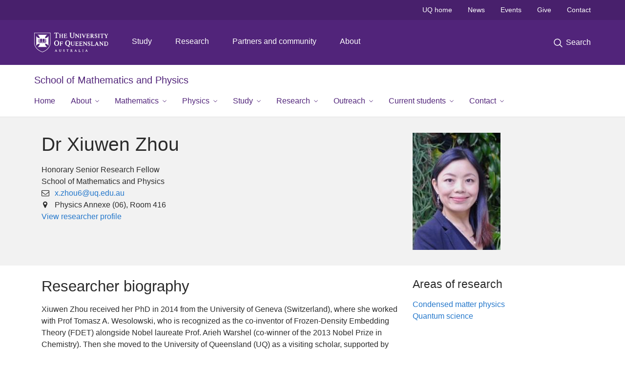

--- FILE ---
content_type: text/html; charset=utf-8
request_url: https://smp.uq.edu.au/profile/3447/xiuwen-zhou
body_size: 26931
content:
<!DOCTYPE html>
<!--[if lt IE 7]> <html class="lt-ie9 lt-ie8 lt-ie7" lang="en" dir="ltr"> <![endif]-->
<!--[if IE 7]> <html class="lte-ie7 lt-ie9 lt-ie8" lang="en" dir="ltr"> <![endif]-->
<!--[if IE 8]> <html class="lte-ie8 lt-ie9" lang="en" dir="ltr"> <![endif]-->
<!--[if lte IE 9]> <html class="lte-ie9" lang="en" dir="ltr"> <![endif]-->
<!--[if gt IE 9]><!--> <html xmlns="http://www.w3.org/1999/xhtml" lang="en" dir="ltr"> <!--<![endif]-->
<head>
  <meta http-equiv="Content-Type" content="text/html; charset=utf-8" />
<link rel="shortcut icon" href="https://smp.uq.edu.au/sites/all/themes/custom/uq_standard/favicon.ico" type="image/vnd.microsoft.icon" />
<meta name="viewport" content="width=device-width,initial-scale=1" />
<link rel="apple-touch-icon" href="https://static.uq.net.au/v4/logos/corporate/uq-apple-touch-icon.png" type="image/png" />
<meta name="generator" content="Drupal 7 (https://www.drupal.org)" />
<link rel="image_src" href="https://smp.uq.edu.au/files/6337/17122.jpeg" />
<link rel="canonical" href="https://smp.uq.edu.au/profile/3447/xiuwen-zhou" />
<link rel="shortlink" href="https://smp.uq.edu.au/node/3447" />
<meta property="og:title" content="Dr Xiuwen Zhou" />
<meta property="og:updated_time" content="2026-01-30T20:31:07+10:00" />
<meta property="og:image" content="https://smp.uq.edu.au/files/6337/17122.jpeg" />
<meta property="og:image:url" content="https://smp.uq.edu.au/files/6337/17122.jpeg" />
<meta property="og:image:secure_url" content="https://smp.uq.edu.au/files/6337/17122.jpeg" />
<meta property="article:published_time" content="2026-01-30T20:28:34+10:00" />
<meta property="article:modified_time" content="2026-01-30T20:31:07+10:00" />
<meta name="msvalidate.01" content="1D347AB66A45715B5302E84A9FACA1F6" />
  <title>Dr Xiuwen Zhou - School of Mathematics and Physics - University of Queensland</title>
  <style type="text/css" media="all">
@import url("https://smp.uq.edu.au/sites/all/modules/contrib/field_hidden/field_hidden.css?t41ob4");
@import url("https://smp.uq.edu.au/sites/all/modules/custom/uq_components/core/uq_snippets/uq_snippets.css?t41ob4");
@import url("https://smp.uq.edu.au/modules/user/user.css?t41ob4");
@import url("https://smp.uq.edu.au/sites/all/modules/contrib/video_filter/video_filter.css?t41ob4");
@import url("https://smp.uq.edu.au/sites/all/modules/custom/uq_components/components/uq_panel_feature/css/style.css?t41ob4");
@import url("https://smp.uq.edu.au/sites/all/modules/contrib/ckeditor_image2/ckeditor_image2.theme.css?t41ob4");
</style>
<style type="text/css" media="all">
@import url("https://smp.uq.edu.au/sites/all/modules/contrib/panels/css/panels.css?t41ob4");
@import url("https://smp.uq.edu.au/sites/all/modules/contrib/taxonomy_access/taxonomy_access.css?t41ob4");
</style>
<link type="text/css" rel="stylesheet" href="https://static.uq.net.au/v6/fonts/Roboto/roboto.css" media="all" />
<link type="text/css" rel="stylesheet" href="https://static.uq.net.au/latest/css/uqds_uq-standard.css?t41ob4" media="all" />
<style type="text/css" media="all">
@import url("https://smp.uq.edu.au/sites/all/themes/custom/uq_standard/css/styles.css?t41ob4");
</style>
<style type="text/css" media="print">
@import url("https://smp.uq.edu.au/sites/all/themes/custom/uq_standard/css/print.css?t41ob4");
</style>
  <!--[if lt IE 9]>
  <script src="/sites/all/themes/custom/uq_standard/bower_components/html5shiv/dist/html5shiv.min.js"></script>
  <script src="/sites/all/themes/custom/uq_standard/bower_components/respond/dest/respond.min.js"></script>
  <![endif]-->
  <script type="text/javascript">
<!--//--><![CDATA[//><!--
(function(i,s,o,g,r,a,m){i["GoogleAnalyticsObject"]=r;i[r]=i[r]||function(){(i[r].q=i[r].q||[]).push(arguments)},i[r].l=1*new Date();a=s.createElement(o),m=s.getElementsByTagName(o)[0];a.async=1;a.src=g;m.parentNode.insertBefore(a,m)})(window,document,"script","https://www.google-analytics.com/analytics.js","ga");ga("create", "UA-1590516-1", {"cookieDomain":"auto"});ga("require", "linkid", "linkid.js");ga("set", "anonymizeIp", true);ga("send", "pageview");
//--><!]]>
</script>
</head>
<body class="html not-front not-logged-in no-sidebars page-node page-node- page-node-3447 node-type-uq-profile person-page" >
  <div class="skip-link">
    <a href="#main-menu" tabindex="1" class="skip-link__link element-invisible element-focusable">Skip to menu</a>
    <a href="#main-content" class="skip-link__link element-invisible element-focusable">Skip to content</a>
    <a href="#site-footer" class="skip-link__link element-invisible element-focusable">Skip to footer</a>
  </div>
    <div class="region region-page-top">
    <noscript aria-hidden="true"><iframe src="https://www.googletagmanager.com/ns.html?id=GTM-NC7M38Q"
 height="0" width="0" style="display:none;visibility:hidden"></iframe></noscript>
  </div>
  
  

<header class="uq-header" data-gtm-category="Header">
  <div class="uq-header__container">
    <div class="uq-header__menu-toggle">
      <button type="button" class="nav-primary__toggle nav-primary__menu-toggle slide-menu__control"
        data-target="global-mobile-nav" data-action="toggle">Menu
      </button>
    </div>
    <div class="uq-header__logo">
      <a class="logo--large" href="https://www.uq.edu.au/">
        <img alt="The University of Queensland"
          src="https://static.uq.net.au/v11/logos/corporate/uq-logo--reversed.svg">
      </a>
    </div>
    <div class="uq-header__nav-primary" data-gtm-category="Primary header">
      <nav class="uq-header__nav-primary-container" aria-label="primary navigation">
        <ul class="uq-header__nav-primary-list">
                    <li class="uq-header__nav-primary-item"><a
              class="uq-header__nav-primary-link"
              href="https://study.uq.edu.au/"
              data-gtm-label="Study">Study</a>
            
          </li>
                    <li class="uq-header__nav-primary-item"><a
              class="uq-header__nav-primary-link"
              href="https://research.uq.edu.au/"
              data-gtm-label="Research">Research</a>
            
          </li>
                    <li class="uq-header__nav-primary-item"><a
              class="uq-header__nav-primary-link"
              href="https://partners-community.uq.edu.au"
              data-gtm-label="Partners and community">Partners and community</a>
            
          </li>
                    <li class="uq-header__nav-primary-item"><a
              class="uq-header__nav-primary-link"
              href="https://about.uq.edu.au/"
              data-gtm-label="About">About</a>
            
          </li>
                  </ul>
      </nav>
    </div>
    <div class="uq-header__search-toggle" data-gtm-category="Search">
      <button class="nav-primary__toggle nav-primary__search-toggle" data-gtm-action="Toggle">
        <div class="search-toggle__label">Search</div>
      </button>
    </div>
  </div>

  <!-- Mobile only navigation -->
  <nav class="slide-menu global-mobile-nav" id="global-mobile-nav" aria-label="primary navigation mobile">
    <div class="uq-site-header__title-container">
      <div class="uq-site-header__title-container__left">
        <a href="/" class="uq-site-header__title">School of Mathematics and Physics</a>
      </div>
    </div>
    <ul>
      <!-- site specific navigation -->
              <li data-gtm-category="Main navigation">
          <a href="/" class="slide-menu__control"
            data-gtm-category="UQ Header"
            data-gtm-label="Home"
            aria-haspopup="true"
            aria-expanded="false"
            >
            Home          </a>
                    </li>
              <li data-gtm-category="Main navigation">
          <a href="/about" class="slide-menu__control"
            data-gtm-category="UQ Header"
            data-gtm-label="About"
            aria-haspopup="true"
            aria-expanded="false"
            >
            About          </a>
                          <ul>
                                                <li class='first__overview'>
                  <a href="/about" class="global-mobile-nav__audience-link slide-menu__control"
                      data-gtm-category="UQ Header"
                      data-gtm-label="About"
                      >
                      About                    </a>
                  </li>
                                                                              <li>
                        <a
                          href="/our-people"
                          data-gtm-label="Our people > Our people"
                        >
                          Our people                        </a>
                      </li>
                                                                              <li>
                        <a
                          href="/about/equity-diversity-inclusion"
                          data-gtm-label="Equity, diversity and inclusion > Equity, diversity and inclusion"
                        >
                          Equity, diversity and inclusion                        </a>
                      </li>
                                                                              <li>
                        <a
                          href="/news"
                          data-gtm-label="News > News"
                        >
                          News                        </a>
                      </li>
                                                                              <li>
                        <a
                          href="/events"
                          data-gtm-label="Events > Events"
                        >
                          Events                        </a>
                      </li>
                                                                              <li>
                        <a
                          href="/about/alumni"
                          data-gtm-label="Alumni > Alumni"
                        >
                          Alumni                        </a>
                      </li>
                                                                                                                          </ul>
                    </li>
              <li data-gtm-category="Main navigation">
          <a href="/mathematics" class="slide-menu__control"
            data-gtm-category="UQ Header"
            data-gtm-label="Mathematics"
            aria-haspopup="true"
            aria-expanded="false"
            >
            Mathematics          </a>
                          <ul>
                                                <li class='first__overview'>
                  <a href="/mathematics" class="global-mobile-nav__audience-link slide-menu__control"
                      data-gtm-category="UQ Header"
                      data-gtm-label="Mathematics"
                      >
                      Mathematics                    </a>
                  </li>
                                                                              <li>
                        <a
                          href="/team/mathematics"
                          data-gtm-label="Mathematics people > Mathematics people"
                        >
                          Mathematics people                        </a>
                      </li>
                                                                              <li>
                        <a
                          href="https://smp.uq.edu.au/current-students/course-lists/course-list-2025"
                          data-gtm-label="Mathematics courses > Mathematics courses"
                        >
                          Mathematics courses                        </a>
                      </li>
                                                                                                                          </ul>
                    </li>
              <li data-gtm-category="Main navigation">
          <a href="/physics" class="slide-menu__control"
            data-gtm-category="UQ Header"
            data-gtm-label="Physics"
            aria-haspopup="true"
            aria-expanded="false"
            >
            Physics          </a>
                          <ul>
                                                <li class='first__overview'>
                  <a href="/physics" class="global-mobile-nav__audience-link slide-menu__control"
                      data-gtm-category="UQ Header"
                      data-gtm-label="Physics"
                      >
                      Physics                    </a>
                  </li>
                                                                              <li>
                        <a
                          href="/team/physics"
                          data-gtm-label="Physics people > Physics people"
                        >
                          Physics people                        </a>
                      </li>
                                                                              <li>
                        <a
                          href="https://smp.uq.edu.au/current-students/course-lists/course-list-2025"
                          data-gtm-label="Physics courses > Physics courses"
                        >
                          Physics courses                        </a>
                      </li>
                                                                                                                          </ul>
                    </li>
              <li data-gtm-category="Main navigation">
          <a href="/study" class="slide-menu__control"
            data-gtm-category="UQ Header"
            data-gtm-label="Study"
            aria-haspopup="true"
            aria-expanded="false"
            >
            Study          </a>
                          <ul>
                                                <li class='first__overview'>
                  <a href="/study" class="global-mobile-nav__audience-link slide-menu__control"
                      data-gtm-category="UQ Header"
                      data-gtm-label="Study"
                      >
                      Study                    </a>
                  </li>
                                                                              <li>
                        <a
                          href="/study/undergraduate"
                          data-gtm-label="Undergraduate > Undergraduate"
                        >
                          Undergraduate                        </a>
                      </li>
                                                                              <li>
                        <a
                          href="/study/honours-programs"
                          data-gtm-label="Honours > Honours"
                        >
                          Honours                        </a>
                      </li>
                                                                              <li>
                        <a
                          href="/study/postgraduate-coursework"
                          data-gtm-label="Postgraduate coursework > Postgraduate coursework"
                        >
                          Postgraduate coursework                        </a>
                      </li>
                                                                              <li>
                        <a
                          href="/study/higher-degree-research"
                          data-gtm-label="Higher degree by research > Higher degree by research"
                        >
                          Higher degree by research                        </a>
                      </li>
                                                                              <li>
                        <a
                          href="/study/careers-and-employability"
                          data-gtm-label="Careers and employability > Careers and employability"
                        >
                          Careers and employability                        </a>
                      </li>
                                                                                                                          </ul>
                    </li>
              <li data-gtm-category="Main navigation">
          <a href="/research" class="slide-menu__control"
            data-gtm-category="UQ Header"
            data-gtm-label="Research"
            aria-haspopup="true"
            aria-expanded="false"
            >
            Research          </a>
                          <ul>
                                                <li class='first__overview'>
                  <a href="/research" class="global-mobile-nav__audience-link slide-menu__control"
                      data-gtm-category="UQ Header"
                      data-gtm-label="Research"
                      >
                      Research                    </a>
                  </li>
                                                                              <li>
                        <a
                          href="/research/centres-groups"
                          data-gtm-label="Research centres and groups > Research centres and groups"
                        >
                          Research centres and groups                        </a>
                      </li>
                                                                              <li>
                        <a
                          href="/research/industry-engagement"
                          data-gtm-label="Industry engagement > Industry engagement"
                        >
                          Industry engagement                        </a>
                      </li>
                                                                              <li>
                        <a
                          href="/research/visiting-fellowships"
                          data-gtm-label="Visiting fellowships > Visiting fellowships"
                        >
                          Visiting fellowships                        </a>
                      </li>
                                                                                                                          </ul>
                    </li>
              <li data-gtm-category="Main navigation">
          <a href="/outreach" class="slide-menu__control"
            data-gtm-category="UQ Header"
            data-gtm-label="Outreach"
            aria-haspopup="true"
            aria-expanded="false"
            >
            Outreach          </a>
                          <ul>
                                                <li class='first__overview'>
                  <a href="/outreach" class="global-mobile-nav__audience-link slide-menu__control"
                      data-gtm-category="UQ Header"
                      data-gtm-label="Outreach"
                      >
                      Outreach                    </a>
                  </li>
                                                                              <li>
                        <a
                          href="/pitch-drop-experiment"
                          data-gtm-label="Pitch Drop experiment > Pitch Drop experiment"
                        >
                          Pitch Drop experiment                        </a>
                      </li>
                                                                              <li>
                        <a
                          href="/junior-physics-odyssey"
                          data-gtm-label="Junior Physics Odyssey > Junior Physics Odyssey"
                        >
                          Junior Physics Odyssey                        </a>
                      </li>
                                                                              <li>
                        <a
                          href="/senior-maths-days"
                          data-gtm-label="Senior Mathematics Study Days > Senior Mathematics Study Days"
                        >
                          Senior Mathematics Study Days                        </a>
                      </li>
                                                                              <li>
                        <a
                          href="https://smp.uq.edu.au/outreach/uq-qamt-problem-solving-competition"
                          data-gtm-label="UQ / QAMT Problem Solving Competition > UQ / QAMT Problem Solving Competition"
                        >
                          UQ / QAMT Problem Solving Competition                        </a>
                      </li>
                                                                              <li>
                        <a
                          href="/event/4364/queensland-mathematics-summer-school"
                          data-gtm-label="Queensland Mathematics Summer School > Queensland Mathematics Summer School"
                        >
                          Queensland Mathematics Summer School                        </a>
                      </li>
                                                                              <li>
                        <a
                          href="/outreach/school-seminars-and-colloquia"
                          data-gtm-label="School seminars and colloquia > School seminars and colloquia"
                        >
                          School seminars and colloquia                        </a>
                      </li>
                                                                                                                          </ul>
                    </li>
              <li data-gtm-category="Main navigation">
          <a href="/current-students" class="slide-menu__control"
            data-gtm-category="UQ Header"
            data-gtm-label="Current students"
            aria-haspopup="true"
            aria-expanded="false"
            >
            Current students          </a>
                          <ul>
                                                <li class='first__overview'>
                  <a href="/current-students" class="global-mobile-nav__audience-link slide-menu__control"
                      data-gtm-category="UQ Header"
                      data-gtm-label="Current students"
                      >
                      Current students                    </a>
                  </li>
                                                                              <li>
                        <a
                          href="/current-students/academic-advisers"
                          data-gtm-label="Academic Advisers > Academic Advisers"
                        >
                          Academic Advisers                        </a>
                      </li>
                                                                              <li>
                        <a
                          href="/current-students/course-lists"
                          data-gtm-label="Course Lists > Course Lists"
                        >
                          Course Lists                        </a>
                      </li>
                                                                              <li>
                        <a
                          href="/current-students/scholarships-and-prizes"
                          data-gtm-label="Scholarships and Prizes > Scholarships and Prizes"
                        >
                          Scholarships and Prizes                        </a>
                      </li>
                                                                              <li>
                        <a
                          href="/current-students/support-hdr-students"
                          data-gtm-label="Support for HDR candidates > Support for HDR candidates"
                        >
                          Support for HDR candidates                        </a>
                      </li>
                                                                              <li>
                        <a
                          href="/current-students/summer-winter-research-programs"
                          data-gtm-label="Summer & Winter Research Programs > Summer & Winter Research Programs"
                        >
                          Summer & Winter Research Programs                        </a>
                      </li>
                                                                              <li>
                        <a
                          href="https://smp.uq.edu.au/current-students/first-year-learning-centres"
                          data-gtm-label="First Year Learning Centres > First Year Learning Centres"
                        >
                          First Year Learning Centres                        </a>
                      </li>
                                                                              <li>
                        <a
                          href="https://smp.uq.edu.au/inclusivity"
                          data-gtm-label="Inclusivity Information > Inclusivity Information"
                        >
                          Inclusivity Information                        </a>
                      </li>
                                                                              <li>
                        <a
                          href="/current-students/quiet-classes"
                          data-gtm-label="Quiet Classes > Quiet Classes"
                        >
                          Quiet Classes                        </a>
                      </li>
                                                                                                                          </ul>
                    </li>
              <li data-gtm-category="Main navigation">
          <a href="/contact" class="slide-menu__control"
            data-gtm-category="UQ Header"
            data-gtm-label="Contact"
            aria-haspopup="true"
            aria-expanded="false"
            >
            Contact          </a>
                          <ul>
                                                <li class='first__overview'>
                  <a href="/contact" class="global-mobile-nav__audience-link slide-menu__control"
                      data-gtm-category="UQ Header"
                      data-gtm-label="Contact"
                      >
                      Contact                    </a>
                  </li>
                                                                              <li>
                        <a
                          href="/staff-directory"
                          data-gtm-label="Staff directory > Staff directory"
                        >
                          Staff directory                        </a>
                      </li>
                                                                                                                          </ul>
                    </li>
            <!-- END : site specific navigation -->
            <li class="uq-header__newglobal-nav-item" data-gtm-category="Primary header">
        <a class="uq-header__newglobal-nav-link slide-menu__control"
          href="https://study.uq.edu.au/">Study</a>
              </li>
            <li class="uq-header__newglobal-nav-item" data-gtm-category="Primary header">
        <a class="uq-header__newglobal-nav-link slide-menu__control"
          href="https://research.uq.edu.au/">Research</a>
              </li>
            <li class="uq-header__newglobal-nav-item" data-gtm-category="Primary header">
        <a class="uq-header__newglobal-nav-link slide-menu__control"
          href="https://partners-community.uq.edu.au">Partners and community</a>
              </li>
            <li class="uq-header__newglobal-nav-item" data-gtm-category="Primary header">
        <a class="uq-header__newglobal-nav-link slide-menu__control"
          href="https://about.uq.edu.au/">About</a>
              </li>
                  <li class="uq-header__nav-secondary-item" data-gtm-category="Secondary header">
        <a class="uq-header__nav-secondary-link" href="https://www.uq.edu.au/">UQ home</a>
      </li>
            <li class="uq-header__nav-secondary-item" data-gtm-category="Secondary header">
        <a class="uq-header__nav-secondary-link" href="https://www.uq.edu.au/news/">News</a>
      </li>
            <li class="uq-header__nav-secondary-item" data-gtm-category="Secondary header">
        <a class="uq-header__nav-secondary-link" href="https://www.uq.edu.au/uq-events">Events</a>
      </li>
            <li class="uq-header__nav-secondary-item" data-gtm-category="Secondary header">
        <a class="uq-header__nav-secondary-link" href="https://alumni.uq.edu.au/giving/">Give</a>
      </li>
            <li class="uq-header__nav-secondary-item" data-gtm-category="Secondary header">
        <a class="uq-header__nav-secondary-link" href="https://contacts.uq.edu.au/">Contact</a>
      </li>
          </ul>
  </nav>
  <div class="uq-header__search" data-gtm-category="Search">
    <div class="uq-header__search-container">
      <form action="https://search.uq.edu.au/" method="get" data-gtm-action="Text search" data-gtm-form-action="">
        <fieldset>
          <div class="uq-header__search-query">
            <label for="edit-q" class="visually-hidden uq-header__search-query-label">Search term</label>
            <input type="text" id="edit-q" name="q" value="" maxlength="128" placeholder="Search by keyword" class="uq-header__search-query-input" data-gtm-trigger="change" data-gtm-form-search="">
            <span class="uq-header__search-query-button">
              <input type="submit" name="op" value="Search" class="uq-header__search-query-submit" data-gtm-trigger="click">
            </span>

                        <input type="hidden" value="https://smp.uq.edu.au" name="as_sitesearch" id="edit-as_sitesearch-on">
          </div>
        </fieldset>
      </form>
    </div>
  </div>
  <div class="uq-header__nav-secondary">
    <nav class="uq-header__nav-secondary-container">
      <ul class="uq-header__nav-secondary-list">
                <li class="uq-header__nav-secondary-item">
          <a
            href="https://www.uq.edu.au/"
            class="uq-header__nav-secondary-link"
            data-gtm-category="Secondary header"
            data-gtm-label="UQ home"
          >
            UQ home          </a>
        </li>
                <li class="uq-header__nav-secondary-item">
          <a
            href="https://www.uq.edu.au/news/"
            class="uq-header__nav-secondary-link"
            data-gtm-category="Secondary header"
            data-gtm-label="News"
          >
            News          </a>
        </li>
                <li class="uq-header__nav-secondary-item">
          <a
            href="https://www.uq.edu.au/uq-events"
            class="uq-header__nav-secondary-link"
            data-gtm-category="Secondary header"
            data-gtm-label="Events"
          >
            Events          </a>
        </li>
                <li class="uq-header__nav-secondary-item">
          <a
            href="https://alumni.uq.edu.au/giving/"
            class="uq-header__nav-secondary-link"
            data-gtm-category="Secondary header"
            data-gtm-label="Give"
          >
            Give          </a>
        </li>
                <li class="uq-header__nav-secondary-item">
          <a
            href="https://contacts.uq.edu.au/"
            class="uq-header__nav-secondary-link"
            data-gtm-category="Secondary header"
            data-gtm-label="Contact"
          >
            Contact          </a>
        </li>
              </ul>
    </nav>
  </div>
</header>

  <div class="uq-site-header">
  <div class="uq-site-header__title-container">
    <div class="uq-site-header__title-container__left">
      <a href="/" class="uq-site-header__title">School of Mathematics and Physics</a>
    </div>
    <div class="uq-site-header__title-container__right">
      <button class="uq-site-header__navigation-toggle jsNavToggle" data-gtm-action="Toggle">Menu</button>
    </div>
  </div>
  <div class="uq-site-header__navigation-container">
    <nav class="uq-site-header__navigation" aria-label="Site navigation" id="jsNav">
      <ul class="uq-site-header__navigation__list uq-site-header__navigation__list--level-1">
                <li class="uq-site-header__navigation__list-item
                            ">
          <a href="/" aria-haspopup="true" aria-expanded="false"
            class="uq-site-header__navigation__list-link">
            Home          </a>
                  </li>
                <li class="uq-site-header__navigation__list-item
              uq-site-header__navigation__list-item--has-subnav              ">
          <a href="/about" aria-haspopup="true" aria-expanded="false"
            class="uq-site-header__navigation__list-link">
            About          </a>
                    <button class="uq-site-header__navigation__sub-toggle" data-gtm-action="Toggle"><span
              class="visually-hidden">Show About sub-navigation</span></button>
          <ul class="uq-site-header__navigation__list uq-site-header__navigation__list--level-2"
            aria-label="Study sub-navigation">
                                          <li class="uq-site-header__navigation__list-item">
                  <a href="/our-people">
                    Our people                  </a>
                </li>
                                                        <li class="uq-site-header__navigation__list-item">
                  <a href="/about/equity-diversity-inclusion">
                    Equity, diversity and inclusion                  </a>
                </li>
                                                        <li class="uq-site-header__navigation__list-item">
                  <a href="/news">
                    News                  </a>
                </li>
                                                        <li class="uq-site-header__navigation__list-item">
                  <a href="/events">
                    Events                  </a>
                </li>
                                                        <li class="uq-site-header__navigation__list-item">
                  <a href="/about/alumni">
                    Alumni                  </a>
                </li>
                                                                                        </ul>
                  </li>
                <li class="uq-site-header__navigation__list-item
              uq-site-header__navigation__list-item--has-subnav              ">
          <a href="/mathematics" aria-haspopup="true" aria-expanded="false"
            class="uq-site-header__navigation__list-link">
            Mathematics          </a>
                    <button class="uq-site-header__navigation__sub-toggle" data-gtm-action="Toggle"><span
              class="visually-hidden">Show Mathematics sub-navigation</span></button>
          <ul class="uq-site-header__navigation__list uq-site-header__navigation__list--level-2"
            aria-label="Study sub-navigation">
                                          <li class="uq-site-header__navigation__list-item">
                  <a href="/team/mathematics">
                    Mathematics people                  </a>
                </li>
                                                        <li class="uq-site-header__navigation__list-item">
                  <a href="https://smp.uq.edu.au/current-students/course-lists/course-list-2025">
                    Mathematics courses                  </a>
                </li>
                                                                                        </ul>
                  </li>
                <li class="uq-site-header__navigation__list-item
              uq-site-header__navigation__list-item--has-subnav              ">
          <a href="/physics" aria-haspopup="true" aria-expanded="false"
            class="uq-site-header__navigation__list-link">
            Physics          </a>
                    <button class="uq-site-header__navigation__sub-toggle" data-gtm-action="Toggle"><span
              class="visually-hidden">Show Physics sub-navigation</span></button>
          <ul class="uq-site-header__navigation__list uq-site-header__navigation__list--level-2"
            aria-label="Study sub-navigation">
                                          <li class="uq-site-header__navigation__list-item">
                  <a href="/team/physics">
                    Physics people                  </a>
                </li>
                                                        <li class="uq-site-header__navigation__list-item">
                  <a href="https://smp.uq.edu.au/current-students/course-lists/course-list-2025">
                    Physics courses                  </a>
                </li>
                                                                                        </ul>
                  </li>
                <li class="uq-site-header__navigation__list-item
              uq-site-header__navigation__list-item--has-subnav              ">
          <a href="/study" aria-haspopup="true" aria-expanded="false"
            class="uq-site-header__navigation__list-link">
            Study          </a>
                    <button class="uq-site-header__navigation__sub-toggle" data-gtm-action="Toggle"><span
              class="visually-hidden">Show Study sub-navigation</span></button>
          <ul class="uq-site-header__navigation__list uq-site-header__navigation__list--level-2"
            aria-label="Study sub-navigation">
                                          <li class="uq-site-header__navigation__list-item">
                  <a href="/study/undergraduate">
                    Undergraduate                  </a>
                </li>
                                                        <li class="uq-site-header__navigation__list-item">
                  <a href="/study/honours-programs">
                    Honours                  </a>
                </li>
                                                        <li class="uq-site-header__navigation__list-item">
                  <a href="/study/postgraduate-coursework">
                    Postgraduate coursework                  </a>
                </li>
                                                        <li class="uq-site-header__navigation__list-item">
                  <a href="/study/higher-degree-research">
                    Higher degree by research                  </a>
                </li>
                                                        <li class="uq-site-header__navigation__list-item">
                  <a href="/study/careers-and-employability">
                    Careers and employability                  </a>
                </li>
                                                                                        </ul>
                  </li>
                <li class="uq-site-header__navigation__list-item
              uq-site-header__navigation__list-item--has-subnav              ">
          <a href="/research" aria-haspopup="true" aria-expanded="false"
            class="uq-site-header__navigation__list-link">
            Research          </a>
                    <button class="uq-site-header__navigation__sub-toggle" data-gtm-action="Toggle"><span
              class="visually-hidden">Show Research sub-navigation</span></button>
          <ul class="uq-site-header__navigation__list uq-site-header__navigation__list--level-2"
            aria-label="Study sub-navigation">
                                          <li class="uq-site-header__navigation__list-item">
                  <a href="/research/centres-groups">
                    Research centres and groups                  </a>
                </li>
                                                        <li class="uq-site-header__navigation__list-item">
                  <a href="/research/industry-engagement">
                    Industry engagement                  </a>
                </li>
                                                        <li class="uq-site-header__navigation__list-item">
                  <a href="/research/visiting-fellowships">
                    Visiting fellowships                  </a>
                </li>
                                                                                        </ul>
                  </li>
                <li class="uq-site-header__navigation__list-item
              uq-site-header__navigation__list-item--has-subnav              ">
          <a href="/outreach" aria-haspopup="true" aria-expanded="false"
            class="uq-site-header__navigation__list-link">
            Outreach          </a>
                    <button class="uq-site-header__navigation__sub-toggle" data-gtm-action="Toggle"><span
              class="visually-hidden">Show Outreach sub-navigation</span></button>
          <ul class="uq-site-header__navigation__list uq-site-header__navigation__list--level-2"
            aria-label="Study sub-navigation">
                                          <li class="uq-site-header__navigation__list-item">
                  <a href="/pitch-drop-experiment">
                    Pitch Drop experiment                  </a>
                </li>
                                                        <li class="uq-site-header__navigation__list-item">
                  <a href="/junior-physics-odyssey">
                    Junior Physics Odyssey                  </a>
                </li>
                                                        <li class="uq-site-header__navigation__list-item">
                  <a href="/senior-maths-days">
                    Senior Mathematics Study Days                  </a>
                </li>
                                                        <li class="uq-site-header__navigation__list-item">
                  <a href="https://smp.uq.edu.au/outreach/uq-qamt-problem-solving-competition">
                    UQ / QAMT Problem Solving Competition                  </a>
                </li>
                                                        <li class="uq-site-header__navigation__list-item">
                  <a href="/event/4364/queensland-mathematics-summer-school">
                    Queensland Mathematics Summer School                  </a>
                </li>
                                                        <li class="uq-site-header__navigation__list-item">
                  <a href="/outreach/school-seminars-and-colloquia">
                    School seminars and colloquia                  </a>
                </li>
                                                                                        </ul>
                  </li>
                <li class="uq-site-header__navigation__list-item
              uq-site-header__navigation__list-item--has-subnav              ">
          <a href="/current-students" aria-haspopup="true" aria-expanded="false"
            class="uq-site-header__navigation__list-link">
            Current students          </a>
                    <button class="uq-site-header__navigation__sub-toggle" data-gtm-action="Toggle"><span
              class="visually-hidden">Show Current students sub-navigation</span></button>
          <ul class="uq-site-header__navigation__list uq-site-header__navigation__list--level-2"
            aria-label="Study sub-navigation">
                                          <li class="uq-site-header__navigation__list-item">
                  <a href="/current-students/academic-advisers">
                    Academic Advisers                  </a>
                </li>
                                                        <li class="uq-site-header__navigation__list-item">
                  <a href="/current-students/course-lists">
                    Course Lists                  </a>
                </li>
                                                        <li class="uq-site-header__navigation__list-item">
                  <a href="/current-students/scholarships-and-prizes">
                    Scholarships and Prizes                  </a>
                </li>
                                                        <li class="uq-site-header__navigation__list-item">
                  <a href="/current-students/support-hdr-students">
                    Support for HDR candidates                  </a>
                </li>
                                                        <li class="uq-site-header__navigation__list-item">
                  <a href="/current-students/summer-winter-research-programs">
                    Summer & Winter Research Programs                  </a>
                </li>
                                                        <li class="uq-site-header__navigation__list-item">
                  <a href="https://smp.uq.edu.au/current-students/first-year-learning-centres">
                    First Year Learning Centres                  </a>
                </li>
                                                        <li class="uq-site-header__navigation__list-item">
                  <a href="https://smp.uq.edu.au/inclusivity">
                    Inclusivity Information                  </a>
                </li>
                                                        <li class="uq-site-header__navigation__list-item">
                  <a href="/current-students/quiet-classes">
                    Quiet Classes                  </a>
                </li>
                                                                                        </ul>
                  </li>
                <li class="uq-site-header__navigation__list-item
              uq-site-header__navigation__list-item--has-subnav              ">
          <a href="/contact" aria-haspopup="true" aria-expanded="false"
            class="uq-site-header__navigation__list-link">
            Contact          </a>
                    <button class="uq-site-header__navigation__sub-toggle" data-gtm-action="Toggle"><span
              class="visually-hidden">Show Contact sub-navigation</span></button>
          <ul class="uq-site-header__navigation__list uq-site-header__navigation__list--level-2"
            aria-label="Study sub-navigation">
                                          <li class="uq-site-header__navigation__list-item">
                  <a href="/staff-directory">
                    Staff directory                  </a>
                </li>
                                                                                        </ul>
                  </li>
              </ul>
    </nav>
  </div>
</div>

<div class="page">
  
  
    <a id="main-content"></a>
  <div class="page__content clearfix">
      <div class="region region-content">
    <div id="block-system-main" class="block block-system">

    
  <div class="content" class="block__content">
    
  <div class="layout-region__top">
    <div class="panel-pane pane-panels-mini pane-profile-header page__header"  >
  
    

<div class="panel-pane__content">
  

  <div class="row">
    <div class="layout-region__main large-8 columns"><div class="panel-pane pane-node-title person__display-name"  >
  
    

<div class="panel-pane__content">
  <h1>Dr Xiuwen Zhou</h1>
</div>


</div>
<div class="panel-pane pane-entity-field pane-node-field-position"  >
  
    

<div class="panel-pane__content">
  <div class="field field-name-field-position field-type-paragraphs field-label-hidden"><div class="field-items"><div class="field-item even"><div class="person__position"><div class="position__title">Honorary Senior Research  Fellow</div>
<div class="position__organisation">School of Mathematics and Physics</div></div></div></div></div></div>


</div>
<div class="panel-pane pane-entity-field pane-node-field-uq-profile-email person__email"  >
  
    

<div class="panel-pane__content">
  <div class="field field-name-field-uq-profile-email field-type-email field-label-hidden"><div class="field-items"><div class="field-item even"><a href="mailto:x.zhou6@uq.edu.au">x.zhou6@uq.edu.au</a></div></div></div></div>


</div>
<div class="panel-pane pane-entity-field pane-node-field-uq-profile-location-avail person__location"  >
  
    

<div class="panel-pane__content">
  <div class="field field-name-field-uq-profile-location-avail field-type-text-long field-label-hidden"><div class="field-items"><div class="field-item even">Physics Annexe (06), Room 416</div></div></div></div>


</div>
<div class="panel-pane pane-custom pane-1 person__researcher-id"  >
  
    

<div class="panel-pane__content">
  <a href="http://researchers.uq.edu.au/researcher/17122">View researcher profile</a></div>


</div>
</div>
    <div class="layout-region__right large-4 columns"><div class="panel-pane pane-entity-field pane-node-field-uq-profile-photo person__photo"  >
  
    

<div class="panel-pane__content">
  <div class="field field-name-field-uq-profile-photo field-type-image field-label-hidden"><div class="field-items"><div class="field-item even"><img src="https://smp.uq.edu.au/sites/default/files/styles/uq_core_small_portrait/public/ckfinder/images/staff_profile/17122.jpeg?itok=GjP90VBt" width="180" height="240" /></div></div></div></div>


</div>
</div>
  </div>

</div>


</div>
  </div>

  <div class="row">
    <div class="layout-region__main large-8 columns"><div class="panel-pane pane-entity-field pane-node-field-uq-profile-researcher-bio person__researcher-biography"  >
  
      <div class="panel-pane__title">
    <h2 class="pane-title">
    Researcher biography  </h2>
</div>
  

<div class="panel-pane__content">
  <div class="field field-name-field-uq-profile-researcher-bio field-type-text-long field-label-hidden"><div class="field-items"><div class="field-item even"><p>Xiuwen Zhou received her PhD in 2014 from the University of Geneva (Switzerland), where she worked with Prof Tomasz A. Wesolowski, who is recognized as the co-inventor of Frozen-Density Embedding Theory (FDET) alongside Nobel laureate Prof. Arieh Warshel (co-winner of the 2013 Nobel Prize in Chemistry). Then she moved to the University of Queensland (UQ) as a visiting scholar, supported by two awarded fellowships, <em>i.e</em>., a <em>Swiss National Science Foundation (SNSF) Early Postdoc Mobility Fellowship (2015) and an Australian-APEC Women in Research Fellowship (2016).</em> She then took up a <em>UQ Development Fellowship in 2017</em>, working as a teaching and research fellow at UQ School of Mathematics and Physics. Later, she was awarded an <em>Australian Research Council Discovery Early Career Researcher Award (ARC DECRA)</em> commencing in 2019.</p></div></div></div></div>


</div>
<div class="panel-separator"></div><div class="panel-pane pane-entity-field-extra pane-node-related-publications person__related-publications"  >
  
    

<div class="panel-pane__content">
    <div class="medium-3 columns vertical-list vertical-list--ruled">
          <h3>Publications</h3>
              <div class="vertical-list__item">
          <a href="#Journal-Articles">
            Journal Articles            <span class="wrap-parenthesis">(48)</span></a>
          </div>
            </div>
  <div class="medium-9 columns">
                    <h3 id="Journal-Articles">Journal Articles</h3>
                                    <div class="indexed_content__item" data-publication-date="2025-12-19T00:00:00Z">
                <div class="meta">
                  <span class="citation"><a class="citation_author_name" title="Browse by Author Name for Nasir, Md Tarikal" href="http://espace.library.uq.edu.au/records/search?searchQueryParams%5Brek_author%5D%5Bvalue%5D=Nasir%2C+Md+Tarikal&searchQueryParams%5Brek_author%5D%5Blabel%5D=Nasir%2C+Md+Tarikal&searchMode=advanced">Nasir, Md Tarikal</a>, <a class="citation_author_name" title="Browse by Author Name for Fang, Qingchao" href="http://espace.library.uq.edu.au/records/search?searchQueryParams%5Brek_author%5D%5Bvalue%5D=Fang%2C+Qingchao&searchQueryParams%5Brek_author%5D%5Blabel%5D=Fang%2C+Qingchao&searchMode=advanced">Fang, Qingchao</a>, <a class="citation_author_name" title="Browse by Author Name for Mao, Xin" href="http://espace.library.uq.edu.au/records/search?searchQueryParams%5Brek_author%5D%5Bvalue%5D=Mao%2C+Xin&searchQueryParams%5Brek_author%5D%5Blabel%5D=Mao%2C+Xin&searchMode=advanced">Mao, Xin</a>, <a class="citation_author_name" title="Browse by Author Name for Wijethunge, Dimuthu" href="http://espace.library.uq.edu.au/records/search?searchQueryParams%5Brek_author%5D%5Bvalue%5D=Wijethunge%2C+Dimuthu&searchQueryParams%5Brek_author%5D%5Blabel%5D=Wijethunge%2C+Dimuthu&searchMode=advanced">Wijethunge, Dimuthu</a>, <a class="author_id_link" title="Browse by Author ID for Zhou, Xiuwen" href="http://espace.library.uq.edu.au/records/search?searchQueryParams%5Brek_author_id%5D%5Bvalue%5D=2710508&searchQueryParams%5Brek_author_id%5D%5Blabel%5D=Zhou%2C+Xiuwen&searchMode=advanced">Zhou, Xiuwen</a> and <a class="citation_author_name" title="Browse by Author Name for Du, Aijun" href="http://espace.library.uq.edu.au/records/search?searchQueryParams%5Brek_author%5D%5Bvalue%5D=Du%2C+Aijun&searchQueryParams%5Brek_author%5D%5Blabel%5D=Du%2C+Aijun&searchMode=advanced">Du, Aijun</a> (<span class="citation_date">2025</span>). <i><a class="citation_title" title="Click to view Journal Article: Heteronuclear dual‐atom anchored g‐C3 N4 : p‐d orbital coupling enable efficient urea electrosynthesis from gaseous pollutants" href="http://espace.library.uq.edu.au/view/UQ:b4b9e70">Heteronuclear dual‐atom anchored g‐C3 N4 : p‐d orbital coupling enable efficient urea electrosynthesis from gaseous pollutants</a></i>. <span class="citation_journal_name">ChemCatChem</span>, <span class="citation_volume_number">17</span> (<span class="citation_issue_number">24</span>) <span class="citation_article_number">e01449</span>, <span class="citation_start_page">1</span>-<span class="citation_end_page">8</span>. doi: <span class="citation_doi">10.1002/cctc.202501449</span></span>
                </div>
              </div>
                          <div class="indexed_content__item" data-publication-date="2025-11-01T00:00:00Z">
                <div class="meta">
                  <span class="citation"><a class="citation_author_name" title="Browse by Author Name for Nasir, Md Tarikal" href="http://espace.library.uq.edu.au/records/search?searchQueryParams%5Brek_author%5D%5Bvalue%5D=Nasir%2C+Md+Tarikal&searchQueryParams%5Brek_author%5D%5Blabel%5D=Nasir%2C+Md+Tarikal&searchMode=advanced">Nasir, Md Tarikal</a>, <a class="citation_author_name" title="Browse by Author Name for Fang, Qingchao" href="http://espace.library.uq.edu.au/records/search?searchQueryParams%5Brek_author%5D%5Bvalue%5D=Fang%2C+Qingchao&searchQueryParams%5Brek_author%5D%5Blabel%5D=Fang%2C+Qingchao&searchMode=advanced">Fang, Qingchao</a>, <a class="citation_author_name" title="Browse by Author Name for Han, Yun" href="http://espace.library.uq.edu.au/records/search?searchQueryParams%5Brek_author%5D%5Bvalue%5D=Han%2C+Yun&searchQueryParams%5Brek_author%5D%5Blabel%5D=Han%2C+Yun&searchMode=advanced">Han, Yun</a>, <a class="citation_author_name" title="Browse by Author Name for Mao, Xin" href="http://espace.library.uq.edu.au/records/search?searchQueryParams%5Brek_author%5D%5Bvalue%5D=Mao%2C+Xin&searchQueryParams%5Brek_author%5D%5Blabel%5D=Mao%2C+Xin&searchMode=advanced">Mao, Xin</a>, <a class="citation_author_name" title="Browse by Author Name for Wijethunge, Dimuthu" href="http://espace.library.uq.edu.au/records/search?searchQueryParams%5Brek_author%5D%5Bvalue%5D=Wijethunge%2C+Dimuthu&searchQueryParams%5Brek_author%5D%5Blabel%5D=Wijethunge%2C+Dimuthu&searchMode=advanced">Wijethunge, Dimuthu</a>, <a class="author_id_link" title="Browse by Author ID for Zhou, Xiuwen" href="http://espace.library.uq.edu.au/records/search?searchQueryParams%5Brek_author_id%5D%5Bvalue%5D=2710508&searchQueryParams%5Brek_author_id%5D%5Blabel%5D=Zhou%2C+Xiuwen&searchMode=advanced">Zhou, Xiuwen</a>, <a class="citation_author_name" title="Browse by Author Name for O’Mullane, Anthony P." href="http://espace.library.uq.edu.au/records/search?searchQueryParams%5Brek_author%5D%5Bvalue%5D=O%E2%80%99Mullane%2C+Anthony+P.&searchQueryParams%5Brek_author%5D%5Blabel%5D=O%E2%80%99Mullane%2C+Anthony+P.&searchMode=advanced">O’Mullane, Anthony P.</a> and <a class="citation_author_name" title="Browse by Author Name for Du, Aijun" href="http://espace.library.uq.edu.au/records/search?searchQueryParams%5Brek_author%5D%5Bvalue%5D=Du%2C+Aijun&searchQueryParams%5Brek_author%5D%5Blabel%5D=Du%2C+Aijun&searchMode=advanced">Du, Aijun</a> (<span class="citation_date">2025</span>). <i><a class="citation_title" title="Click to view Journal Article: Efficient urea electrosynthesis via dual-atom catalysts enabled by strong p-d orbital coupling" href="http://espace.library.uq.edu.au/view/UQ:db9b00b">Efficient urea electrosynthesis via dual-atom catalysts enabled by strong p-d orbital coupling</a></i>. <span class="citation_journal_name">Applied Surface Science</span>, <span class="citation_volume_number">720</span> <span class="citation_article_number">165197</span>, <span class="citation_start_page">165197</span>. doi: <span class="citation_doi">10.1016/j.apsusc.2025.165197</span></span>
                </div>
              </div>
                          <div class="indexed_content__item" data-publication-date="2025-07-08T00:00:00Z">
                <div class="meta">
                  <span class="citation"><a class="citation_author_name" title="Browse by Author Name for Meng, Hang" href="http://espace.library.uq.edu.au/records/search?searchQueryParams%5Brek_author%5D%5Bvalue%5D=Meng%2C+Hang&searchQueryParams%5Brek_author%5D%5Blabel%5D=Meng%2C+Hang&searchMode=advanced">Meng, Hang</a>, <a class="citation_author_name" title="Browse by Author Name for Kuhn, Martin" href="http://espace.library.uq.edu.au/records/search?searchQueryParams%5Brek_author%5D%5Bvalue%5D=Kuhn%2C+Martin&searchQueryParams%5Brek_author%5D%5Blabel%5D=Kuhn%2C+Martin&searchMode=advanced">Kuhn, Martin</a>, <a class="citation_author_name" title="Browse by Author Name for Meng, Peng" href="http://espace.library.uq.edu.au/records/search?searchQueryParams%5Brek_author%5D%5Bvalue%5D=Meng%2C+Peng&searchQueryParams%5Brek_author%5D%5Blabel%5D=Meng%2C+Peng&searchMode=advanced">Meng, Peng</a>, <a class="author_id_link" title="Browse by Author ID for Pfrunder, Michael" href="http://espace.library.uq.edu.au/records/search?searchQueryParams%5Brek_author_id%5D%5Bvalue%5D=503059&searchQueryParams%5Brek_author_id%5D%5Blabel%5D=Pfrunder%2C+Michael&searchMode=advanced">Pfrunder, Michael</a>, <a class="citation_author_name" title="Browse by Author Name for Sun, Ruolun" href="http://espace.library.uq.edu.au/records/search?searchQueryParams%5Brek_author%5D%5Bvalue%5D=Sun%2C+Ruolun&searchQueryParams%5Brek_author%5D%5Blabel%5D=Sun%2C+Ruolun&searchMode=advanced">Sun, Ruolun</a>, <a class="citation_author_name" title="Browse by Author Name for Liu, Zixuan" href="http://espace.library.uq.edu.au/records/search?searchQueryParams%5Brek_author%5D%5Bvalue%5D=Liu%2C+Zixuan&searchQueryParams%5Brek_author%5D%5Blabel%5D=Liu%2C+Zixuan&searchMode=advanced">Liu, Zixuan</a>, <a class="author_id_link" title="Browse by Author ID for Zhou, Xiuwen" href="http://espace.library.uq.edu.au/records/search?searchQueryParams%5Brek_author_id%5D%5Bvalue%5D=2710508&searchQueryParams%5Brek_author_id%5D%5Blabel%5D=Zhou%2C+Xiuwen&searchMode=advanced">Zhou, Xiuwen</a>, <a class="citation_author_name" title="Browse by Author Name for Wang, Haitao" href="http://espace.library.uq.edu.au/records/search?searchQueryParams%5Brek_author%5D%5Bvalue%5D=Wang%2C+Haitao&searchQueryParams%5Brek_author%5D%5Blabel%5D=Wang%2C+Haitao&searchMode=advanced">Wang, Haitao</a>, <a class="citation_author_name" title="Browse by Author Name for McMurtrie, John" href="http://espace.library.uq.edu.au/records/search?searchQueryParams%5Brek_author%5D%5Bvalue%5D=McMurtrie%2C+John&searchQueryParams%5Brek_author%5D%5Blabel%5D=McMurtrie%2C+John&searchMode=advanced">McMurtrie, John</a> and <a class="citation_author_name" title="Browse by Author Name for Xu, Jingsan" href="http://espace.library.uq.edu.au/records/search?searchQueryParams%5Brek_author%5D%5Bvalue%5D=Xu%2C+Jingsan&searchQueryParams%5Brek_author%5D%5Blabel%5D=Xu%2C+Jingsan&searchMode=advanced">Xu, Jingsan</a> (<span class="citation_date">2025</span>). <i><a class="citation_title" title="Click to view Journal Article: Visualization of Melem as a Solid Proton Carrier" href="http://espace.library.uq.edu.au/view/UQ:30e3912">Visualization of Melem as a Solid Proton Carrier</a></i>. <span class="citation_journal_name">The Journal of Physical Chemistry C</span>, <span class="citation_volume_number">129</span> (<span class="citation_issue_number">28</span>) <span class="citation_article_number">acs.jpcc.5c03521</span>, <span class="citation_start_page">13116</span>-<span class="citation_end_page">13122</span>. doi: <span class="citation_doi">10.1021/acs.jpcc.5c03521</span></span>
                </div>
              </div>
                          <div class="indexed_content__item" data-publication-date="2025-06-22T00:00:00Z">
                <div class="meta">
                  <span class="citation"><a class="citation_author_name" title="Browse by Author Name for Nasir, Md Tarikal" href="http://espace.library.uq.edu.au/records/search?searchQueryParams%5Brek_author%5D%5Bvalue%5D=Nasir%2C+Md+Tarikal&searchQueryParams%5Brek_author%5D%5Blabel%5D=Nasir%2C+Md+Tarikal&searchMode=advanced">Nasir, Md Tarikal</a>, <a class="citation_author_name" title="Browse by Author Name for Fang, Qingchao" href="http://espace.library.uq.edu.au/records/search?searchQueryParams%5Brek_author%5D%5Bvalue%5D=Fang%2C+Qingchao&searchQueryParams%5Brek_author%5D%5Blabel%5D=Fang%2C+Qingchao&searchMode=advanced">Fang, Qingchao</a>, <a class="citation_author_name" title="Browse by Author Name for Wijethunge, Dimuthu" href="http://espace.library.uq.edu.au/records/search?searchQueryParams%5Brek_author%5D%5Bvalue%5D=Wijethunge%2C+Dimuthu&searchQueryParams%5Brek_author%5D%5Blabel%5D=Wijethunge%2C+Dimuthu&searchMode=advanced">Wijethunge, Dimuthu</a>, <a class="author_id_link" title="Browse by Author ID for Zhou, Xiuwen" href="http://espace.library.uq.edu.au/records/search?searchQueryParams%5Brek_author_id%5D%5Bvalue%5D=2710508&searchQueryParams%5Brek_author_id%5D%5Blabel%5D=Zhou%2C+Xiuwen&searchMode=advanced">Zhou, Xiuwen</a> and <a class="author_id_link" title="Browse by Author ID for Du, Aijun" href="http://espace.library.uq.edu.au/records/search?searchQueryParams%5Brek_author_id%5D%5Bvalue%5D=3137&searchQueryParams%5Brek_author_id%5D%5Blabel%5D=Du%2C+Aijun&searchMode=advanced">Du, Aijun</a> (<span class="citation_date">2025</span>). <i><a class="citation_title" title="Click to view Journal Article: Electrocatalytic reduction of nitric oxide to ammonia on defective ZnIn2S4" href="http://espace.library.uq.edu.au/view/UQ:49c3ea7">Electrocatalytic reduction of nitric oxide to ammonia on defective ZnIn2S4</a></i>. <span class="citation_journal_name">Advanced Energy and Sustainability Research</span>, <span class="citation_volume_number">6</span> (<span class="citation_issue_number">11</span>) <span class="citation_article_number">2500152</span>. doi: <span class="citation_doi">10.1002/aesr.202500152</span></span>
                </div>
              </div>
                          <div class="indexed_content__item" data-publication-date="2025-05-08T00:00:00Z">
                <div class="meta">
                  <span class="citation"><a class="citation_author_name" title="Browse by Author Name for Wu, Chengcheng" href="http://espace.library.uq.edu.au/records/search?searchQueryParams%5Brek_author%5D%5Bvalue%5D=Wu%2C+Chengcheng&searchQueryParams%5Brek_author%5D%5Blabel%5D=Wu%2C+Chengcheng&searchMode=advanced">Wu, Chengcheng</a>, <a class="citation_author_name" title="Browse by Author Name for Wu, Yixin" href="http://espace.library.uq.edu.au/records/search?searchQueryParams%5Brek_author%5D%5Bvalue%5D=Wu%2C+Yixin&searchQueryParams%5Brek_author%5D%5Blabel%5D=Wu%2C+Yixin&searchMode=advanced">Wu, Yixin</a>, <a class="citation_author_name" title="Browse by Author Name for Tong, Kai-Ning" href="http://espace.library.uq.edu.au/records/search?searchQueryParams%5Brek_author%5D%5Bvalue%5D=Tong%2C+Kai-Ning&searchQueryParams%5Brek_author%5D%5Blabel%5D=Tong%2C+Kai-Ning&searchMode=advanced">Tong, Kai-Ning</a>, <a class="author_id_link" title="Browse by Author ID for Kuhn, Martin" href="http://espace.library.uq.edu.au/records/search?searchQueryParams%5Brek_author_id%5D%5Bvalue%5D=7622419&searchQueryParams%5Brek_author_id%5D%5Blabel%5D=Kuhn%2C+Martin&searchMode=advanced">Kuhn, Martin</a>, <a class="citation_author_name" title="Browse by Author Name for Yiu, Shek-Man" href="http://espace.library.uq.edu.au/records/search?searchQueryParams%5Brek_author%5D%5Bvalue%5D=Yiu%2C+Shek-Man&searchQueryParams%5Brek_author%5D%5Blabel%5D=Yiu%2C+Shek-Man&searchMode=advanced">Yiu, Shek-Man</a>, <a class="citation_author_name" title="Browse by Author Name for Kung, Yu-Cheng" href="http://espace.library.uq.edu.au/records/search?searchQueryParams%5Brek_author%5D%5Bvalue%5D=Kung%2C+Yu-Cheng&searchQueryParams%5Brek_author%5D%5Blabel%5D=Kung%2C+Yu-Cheng&searchMode=advanced">Kung, Yu-Cheng</a>, <a class="citation_author_name" title="Browse by Author Name for Hung, Wen-Yi" href="http://espace.library.uq.edu.au/records/search?searchQueryParams%5Brek_author%5D%5Bvalue%5D=Hung%2C+Wen-Yi&searchQueryParams%5Brek_author%5D%5Blabel%5D=Hung%2C+Wen-Yi&searchMode=advanced">Hung, Wen-Yi</a>, <a class="citation_author_name" title="Browse by Author Name for Yan, Jie" href="http://espace.library.uq.edu.au/records/search?searchQueryParams%5Brek_author%5D%5Bvalue%5D=Yan%2C+Jie&searchQueryParams%5Brek_author%5D%5Blabel%5D=Yan%2C+Jie&searchMode=advanced">Yan, Jie</a>, <a class="author_id_link" title="Browse by Author ID for Zhou, Xiuwen" href="http://espace.library.uq.edu.au/records/search?searchQueryParams%5Brek_author_id%5D%5Bvalue%5D=2710508&searchQueryParams%5Brek_author_id%5D%5Blabel%5D=Zhou%2C+Xiuwen&searchMode=advanced">Zhou, Xiuwen</a>, <a class="citation_author_name" title="Browse by Author Name for Wei, Guodan" href="http://espace.library.uq.edu.au/records/search?searchQueryParams%5Brek_author%5D%5Bvalue%5D=Wei%2C+Guodan&searchQueryParams%5Brek_author%5D%5Blabel%5D=Wei%2C+Guodan&searchMode=advanced">Wei, Guodan</a> and <a class="citation_author_name" title="Browse by Author Name for Chi, Yun" href="http://espace.library.uq.edu.au/records/search?searchQueryParams%5Brek_author%5D%5Bvalue%5D=Chi%2C+Yun&searchQueryParams%5Brek_author%5D%5Blabel%5D=Chi%2C+Yun&searchMode=advanced">Chi, Yun</a> (<span class="citation_date">2025</span>). <i><a class="citation_title" title="Click to view Journal Article: Blue emitting iridium(III) phosphors with functional imidazo[4,5-b]pyridin-2-ylidene cyclometalates: designs aimed for greater steric encumbrance" href="http://espace.library.uq.edu.au/view/UQ:35c6f37">Blue emitting iridium(III) phosphors with functional imidazo[4,5-b]pyridin-2-ylidene cyclometalates: designs aimed for greater steric encumbrance</a></i>. <span class="citation_journal_name">Journal of Materials Chemistry C</span>, <span class="citation_volume_number">13</span> (<span class="citation_issue_number">25</span>), <span class="citation_start_page">12663</span>-<span class="citation_end_page">12674</span>. doi: <span class="citation_doi">10.1039/d5tc01314c</span></span>
                </div>
              </div>
                          <div class="indexed_content__item" data-publication-date="2025-04-01T00:00:00Z">
                <div class="meta">
                  <span class="citation"><a class="citation_author_name" title="Browse by Author Name for Nasir, Md Tarikal" href="http://espace.library.uq.edu.au/records/search?searchQueryParams%5Brek_author%5D%5Bvalue%5D=Nasir%2C+Md+Tarikal&searchQueryParams%5Brek_author%5D%5Blabel%5D=Nasir%2C+Md+Tarikal&searchMode=advanced">Nasir, Md Tarikal</a>, <a class="citation_author_name" title="Browse by Author Name for Fang, Qingchao" href="http://espace.library.uq.edu.au/records/search?searchQueryParams%5Brek_author%5D%5Bvalue%5D=Fang%2C+Qingchao&searchQueryParams%5Brek_author%5D%5Blabel%5D=Fang%2C+Qingchao&searchMode=advanced">Fang, Qingchao</a>, <a class="citation_author_name" title="Browse by Author Name for Yin, Hanqing" href="http://espace.library.uq.edu.au/records/search?searchQueryParams%5Brek_author%5D%5Bvalue%5D=Yin%2C+Hanqing&searchQueryParams%5Brek_author%5D%5Blabel%5D=Yin%2C+Hanqing&searchMode=advanced">Yin, Hanqing</a>, <a class="citation_author_name" title="Browse by Author Name for Wijethunge, Dimuthu" href="http://espace.library.uq.edu.au/records/search?searchQueryParams%5Brek_author%5D%5Bvalue%5D=Wijethunge%2C+Dimuthu&searchQueryParams%5Brek_author%5D%5Blabel%5D=Wijethunge%2C+Dimuthu&searchMode=advanced">Wijethunge, Dimuthu</a>, <a class="author_id_link" title="Browse by Author ID for Zhou, Xiuwen" href="http://espace.library.uq.edu.au/records/search?searchQueryParams%5Brek_author_id%5D%5Bvalue%5D=2710508&searchQueryParams%5Brek_author_id%5D%5Blabel%5D=Zhou%2C+Xiuwen&searchMode=advanced">Zhou, Xiuwen</a>, <a class="citation_author_name" title="Browse by Author Name for O’Mullane, Anthony P" href="http://espace.library.uq.edu.au/records/search?searchQueryParams%5Brek_author%5D%5Bvalue%5D=O%E2%80%99Mullane%2C+Anthony+P&searchQueryParams%5Brek_author%5D%5Blabel%5D=O%E2%80%99Mullane%2C+Anthony+P&searchMode=advanced">O’Mullane, Anthony P</a> and <a class="citation_author_name" title="Browse by Author Name for Du, Aijun" href="http://espace.library.uq.edu.au/records/search?searchQueryParams%5Brek_author%5D%5Bvalue%5D=Du%2C+Aijun&searchQueryParams%5Brek_author%5D%5Blabel%5D=Du%2C+Aijun&searchMode=advanced">Du, Aijun</a> (<span class="citation_date">2025</span>). <i><a class="citation_title" title="Click to view Journal Article: Single p-block atom doped boron nitride monolayer: versatile catalysts for nitrate reduction beyond transition metals" href="http://espace.library.uq.edu.au/view/UQ:bea7a21">Single p-block atom doped boron nitride monolayer: versatile catalysts for nitrate reduction beyond transition metals</a></i>. <span class="citation_journal_name">Journal of Physics: Materials</span>, <span class="citation_volume_number">8</span> (<span class="citation_issue_number">2</span>) <span class="citation_article_number">025018</span>, <span class="citation_start_page">1</span>-<span class="citation_end_page">9</span>. doi: <span class="citation_doi">10.1088/2515-7639/adccfa</span></span>
                </div>
              </div>
                          <div class="indexed_content__item" data-publication-date="2025-02-04T00:00:00Z">
                <div class="meta">
                  <span class="citation"><a class="citation_author_name" title="Browse by Author Name for Xiao, Yonghao" href="http://espace.library.uq.edu.au/records/search?searchQueryParams%5Brek_author%5D%5Bvalue%5D=Xiao%2C+Yonghao&searchQueryParams%5Brek_author%5D%5Blabel%5D=Xiao%2C+Yonghao&searchMode=advanced">Xiao, Yonghao</a>, <a class="citation_author_name" title="Browse by Author Name for Bradley, David G." href="http://espace.library.uq.edu.au/records/search?searchQueryParams%5Brek_author%5D%5Bvalue%5D=Bradley%2C+David+G.&searchQueryParams%5Brek_author%5D%5Blabel%5D=Bradley%2C+David+G.&searchMode=advanced">Bradley, David G.</a>, <a class="citation_author_name" title="Browse by Author Name for Chan, Wei Xin" href="http://espace.library.uq.edu.au/records/search?searchQueryParams%5Brek_author%5D%5Bvalue%5D=Chan%2C+Wei+Xin&searchQueryParams%5Brek_author%5D%5Blabel%5D=Chan%2C+Wei+Xin&searchMode=advanced">Chan, Wei Xin</a>, <a class="citation_author_name" title="Browse by Author Name for Hu, Xinwen" href="http://espace.library.uq.edu.au/records/search?searchQueryParams%5Brek_author%5D%5Bvalue%5D=Hu%2C+Xinwen&searchQueryParams%5Brek_author%5D%5Blabel%5D=Hu%2C+Xinwen&searchMode=advanced">Hu, Xinwen</a>, <a class="citation_author_name" title="Browse by Author Name for Xiao, Lian" href="http://espace.library.uq.edu.au/records/search?searchQueryParams%5Brek_author%5D%5Bvalue%5D=Xiao%2C+Lian&searchQueryParams%5Brek_author%5D%5Blabel%5D=Xiao%2C+Lian&searchMode=advanced">Xiao, Lian</a>, <a class="citation_author_name" title="Browse by Author Name for Liu, Zhenpeng" href="http://espace.library.uq.edu.au/records/search?searchQueryParams%5Brek_author%5D%5Bvalue%5D=Liu%2C+Zhenpeng&searchQueryParams%5Brek_author%5D%5Blabel%5D=Liu%2C+Zhenpeng&searchMode=advanced">Liu, Zhenpeng</a>, <a class="citation_author_name" title="Browse by Author Name for Tan, Zi Yang" href="http://espace.library.uq.edu.au/records/search?searchQueryParams%5Brek_author%5D%5Bvalue%5D=Tan%2C+Zi+Yang&searchQueryParams%5Brek_author%5D%5Blabel%5D=Tan%2C+Zi+Yang&searchMode=advanced">Tan, Zi Yang</a>, <a class="citation_author_name" title="Browse by Author Name for Zhao, Xin" href="http://espace.library.uq.edu.au/records/search?searchQueryParams%5Brek_author%5D%5Bvalue%5D=Zhao%2C+Xin&searchQueryParams%5Brek_author%5D%5Blabel%5D=Zhao%2C+Xin&searchMode=advanced">Zhao, Xin</a>, <a class="citation_author_name" title="Browse by Author Name for Li, Chenfei" href="http://espace.library.uq.edu.au/records/search?searchQueryParams%5Brek_author%5D%5Bvalue%5D=Li%2C+Chenfei&searchQueryParams%5Brek_author%5D%5Blabel%5D=Li%2C+Chenfei&searchMode=advanced">Li, Chenfei</a>, <a class="citation_author_name" title="Browse by Author Name for Sadek, Mansour" href="http://espace.library.uq.edu.au/records/search?searchQueryParams%5Brek_author%5D%5Bvalue%5D=Sadek%2C+Mansour&searchQueryParams%5Brek_author%5D%5Blabel%5D=Sadek%2C+Mansour&searchMode=advanced">Sadek, Mansour</a>, <a class="citation_author_name" title="Browse by Author Name for Ravi, Vikash Kumar" href="http://espace.library.uq.edu.au/records/search?searchQueryParams%5Brek_author%5D%5Bvalue%5D=Ravi%2C+Vikash+Kumar&searchQueryParams%5Brek_author%5D%5Blabel%5D=Ravi%2C+Vikash+Kumar&searchMode=advanced">Ravi, Vikash Kumar</a>, <a class="citation_author_name" title="Browse by Author Name for Tam, Ying Hern" href="http://espace.library.uq.edu.au/records/search?searchQueryParams%5Brek_author%5D%5Bvalue%5D=Tam%2C+Ying+Hern&searchQueryParams%5Brek_author%5D%5Blabel%5D=Tam%2C+Ying+Hern&searchMode=advanced">Tam, Ying Hern</a>, <a class="citation_author_name" title="Browse by Author Name for Wang, Xiaotao" href="http://espace.library.uq.edu.au/records/search?searchQueryParams%5Brek_author%5D%5Bvalue%5D=Wang%2C+Xiaotao&searchQueryParams%5Brek_author%5D%5Blabel%5D=Wang%2C+Xiaotao&searchMode=advanced">Wang, Xiaotao</a>, <a class="citation_author_name" title="Browse by Author Name for García, Felipe" href="http://espace.library.uq.edu.au/records/search?searchQueryParams%5Brek_author%5D%5Bvalue%5D=Garc%C3%ADa%2C+Felipe&searchQueryParams%5Brek_author%5D%5Blabel%5D=Garc%C3%ADa%2C+Felipe&searchMode=advanced">García, Felipe</a>, <a class="citation_author_name" title="Browse by Author Name for Sun, Handong" href="http://espace.library.uq.edu.au/records/search?searchQueryParams%5Brek_author%5D%5Bvalue%5D=Sun%2C+Handong&searchQueryParams%5Brek_author%5D%5Blabel%5D=Sun%2C+Handong&searchMode=advanced">Sun, Handong</a>, <a class="citation_author_name" title="Browse by Author Name for Low, Seow Chin" href="http://espace.library.uq.edu.au/records/search?searchQueryParams%5Brek_author%5D%5Bvalue%5D=Low%2C+Seow+Chin&searchQueryParams%5Brek_author%5D%5Blabel%5D=Low%2C+Seow+Chin&searchMode=advanced">Low, Seow Chin</a>, <a class="citation_author_name" title="Browse by Author Name for Phua, Poh Boon" href="http://espace.library.uq.edu.au/records/search?searchQueryParams%5Brek_author%5D%5Bvalue%5D=Phua%2C+Poh+Boon&searchQueryParams%5Brek_author%5D%5Blabel%5D=Phua%2C+Poh+Boon&searchMode=advanced">Phua, Poh Boon</a>, <a class="citation_author_name" title="Browse by Author Name for Sum, Tze Chien" href="http://espace.library.uq.edu.au/records/search?searchQueryParams%5Brek_author%5D%5Bvalue%5D=Sum%2C+Tze+Chien&searchQueryParams%5Brek_author%5D%5Blabel%5D=Sum%2C+Tze+Chien&searchMode=advanced">Sum, Tze Chien</a>, <a class="author_id_link" title="Browse by Author ID for Zhou, Xiuwen" href="http://espace.library.uq.edu.au/records/search?searchQueryParams%5Brek_author_id%5D%5Bvalue%5D=2710508&searchQueryParams%5Brek_author_id%5D%5Blabel%5D=Zhou%2C+Xiuwen&searchMode=advanced">Zhou, Xiuwen</a>, <a class="citation_author_name" title="Browse by Author Name for Lim, Yee-Fun" href="http://espace.library.uq.edu.au/records/search?searchQueryParams%5Brek_author%5D%5Bvalue%5D=Lim%2C+Yee-Fun&searchQueryParams%5Brek_author%5D%5Blabel%5D=Lim%2C+Yee-Fun&searchMode=advanced">Lim, Yee-Fun</a>, <a class="citation_author_name" title="Browse by Author Name for Hanna, John V." href="http://espace.library.uq.edu.au/records/search?searchQueryParams%5Brek_author%5D%5Bvalue%5D=Hanna%2C+John+V.&searchQueryParams%5Brek_author%5D%5Blabel%5D=Hanna%2C+John+V.&searchMode=advanced">Hanna, John V.</a> and <a class="citation_author_name" title="Browse by Author Name for Soo, Han Sen" href="http://espace.library.uq.edu.au/records/search?searchQueryParams%5Brek_author%5D%5Bvalue%5D=Soo%2C+Han+Sen&searchQueryParams%5Brek_author%5D%5Blabel%5D=Soo%2C+Han+Sen&searchMode=advanced">Soo, Han Sen</a> (<span class="citation_date">2025</span>). <i><a class="citation_title" title="Click to view Journal Article: Optical time-lapsed in situ mechanochemical studies on metal halide perovskite systems" href="http://espace.library.uq.edu.au/view/UQ:5369b01">Optical time-lapsed in situ mechanochemical studies on metal halide perovskite systems</a></i>. <span class="citation_journal_name">Nature Communications</span>, <span class="citation_volume_number">16</span> (<span class="citation_issue_number">1</span>) <span class="citation_article_number">1362</span>, <span class="citation_start_page">1</span>-<span class="citation_end_page">14</span>. doi: <span class="citation_doi">10.1038/s41467-025-56571-w</span></span>
                </div>
              </div>
                          <div class="indexed_content__item" data-publication-date="2025-02-03T00:00:00Z">
                <div class="meta">
                  <span class="citation"><a class="citation_author_name" title="Browse by Author Name for Yan, Jie" href="http://espace.library.uq.edu.au/records/search?searchQueryParams%5Brek_author%5D%5Bvalue%5D=Yan%2C+Jie&searchQueryParams%5Brek_author%5D%5Blabel%5D=Yan%2C+Jie&searchMode=advanced">Yan, Jie</a>, <a class="citation_author_name" title="Browse by Author Name for Wu, Chengcheng" href="http://espace.library.uq.edu.au/records/search?searchQueryParams%5Brek_author%5D%5Bvalue%5D=Wu%2C+Chengcheng&searchQueryParams%5Brek_author%5D%5Blabel%5D=Wu%2C+Chengcheng&searchMode=advanced">Wu, Chengcheng</a>, <a class="citation_author_name" title="Browse by Author Name for Yiu, Shek‐Man" href="http://espace.library.uq.edu.au/records/search?searchQueryParams%5Brek_author%5D%5Bvalue%5D=Yiu%2C+Shek%E2%80%90Man&searchQueryParams%5Brek_author%5D%5Blabel%5D=Yiu%2C+Shek%E2%80%90Man&searchMode=advanced">Yiu, Shek‐Man</a>, <a class="author_id_link" title="Browse by Author ID for Kuhn, Martin" href="http://espace.library.uq.edu.au/records/search?searchQueryParams%5Brek_author_id%5D%5Bvalue%5D=7622419&searchQueryParams%5Brek_author_id%5D%5Blabel%5D=Kuhn%2C+Martin&searchMode=advanced">Kuhn, Martin</a>, <a class="citation_author_name" title="Browse by Author Name for Huang, Manli" href="http://espace.library.uq.edu.au/records/search?searchQueryParams%5Brek_author%5D%5Bvalue%5D=Huang%2C+Manli&searchQueryParams%5Brek_author%5D%5Blabel%5D=Huang%2C+Manli&searchMode=advanced">Huang, Manli</a>, <a class="citation_author_name" title="Browse by Author Name for Zhang, Youming" href="http://espace.library.uq.edu.au/records/search?searchQueryParams%5Brek_author%5D%5Bvalue%5D=Zhang%2C+Youming&searchQueryParams%5Brek_author%5D%5Blabel%5D=Zhang%2C+Youming&searchMode=advanced">Zhang, Youming</a>, <a class="author_id_link" title="Browse by Author ID for Zhou, Xiuwen" href="http://espace.library.uq.edu.au/records/search?searchQueryParams%5Brek_author_id%5D%5Bvalue%5D=2710508&searchQueryParams%5Brek_author_id%5D%5Blabel%5D=Zhou%2C+Xiuwen&searchMode=advanced">Zhou, Xiuwen</a>, <a class="citation_author_name" title="Browse by Author Name for Yang, Chuluo" href="http://espace.library.uq.edu.au/records/search?searchQueryParams%5Brek_author%5D%5Bvalue%5D=Yang%2C+Chuluo&searchQueryParams%5Brek_author%5D%5Blabel%5D=Yang%2C+Chuluo&searchMode=advanced">Yang, Chuluo</a>, <a class="citation_author_name" title="Browse by Author Name for Wei, Guodan" href="http://espace.library.uq.edu.au/records/search?searchQueryParams%5Brek_author%5D%5Bvalue%5D=Wei%2C+Guodan&searchQueryParams%5Brek_author%5D%5Blabel%5D=Wei%2C+Guodan&searchMode=advanced">Wei, Guodan</a> and <a class="citation_author_name" title="Browse by Author Name for Chi, Yun" href="http://espace.library.uq.edu.au/records/search?searchQueryParams%5Brek_author%5D%5Bvalue%5D=Chi%2C+Yun&searchQueryParams%5Brek_author%5D%5Blabel%5D=Chi%2C+Yun&searchMode=advanced">Chi, Yun</a> (<span class="citation_date">2025</span>). <i><a class="citation_title" title="Click to view Journal Article: Blue‐emitting iridium(III) carbene phosphors with suppressed efficiency roll‐off and enhanced durability of hyper‐OLED devices" href="http://espace.library.uq.edu.au/view/UQ:76317d7">Blue‐emitting iridium(III) carbene phosphors with suppressed efficiency roll‐off and enhanced durability of hyper‐OLED devices</a></i>. <span class="citation_journal_name">Advanced Optical Materials</span>, <span class="citation_volume_number">13</span> (<span class="citation_issue_number">4</span>) <span class="citation_article_number">2402332</span>, <span class="citation_start_page">1</span>-<span class="citation_end_page">10</span>. doi: <span class="citation_doi">10.1002/adom.202402332</span></span>
                </div>
              </div>
                          <div class="indexed_content__item" data-publication-date="2025-01-01T00:00:00Z">
                <div class="meta">
                  <span class="citation"><a class="citation_author_name" title="Browse by Author Name for Wu, Yixin" href="http://espace.library.uq.edu.au/records/search?searchQueryParams%5Brek_author%5D%5Bvalue%5D=Wu%2C+Yixin&searchQueryParams%5Brek_author%5D%5Blabel%5D=Wu%2C+Yixin&searchMode=advanced">Wu, Yixin</a>, <a class="citation_author_name" title="Browse by Author Name for Tong, Kai-Ning" href="http://espace.library.uq.edu.au/records/search?searchQueryParams%5Brek_author%5D%5Bvalue%5D=Tong%2C+Kai-Ning&searchQueryParams%5Brek_author%5D%5Blabel%5D=Tong%2C+Kai-Ning&searchMode=advanced">Tong, Kai-Ning</a>, <a class="author_id_link" title="Browse by Author ID for Kuhn, Martin" href="http://espace.library.uq.edu.au/records/search?searchQueryParams%5Brek_author_id%5D%5Bvalue%5D=7622419&searchQueryParams%5Brek_author_id%5D%5Blabel%5D=Kuhn%2C+Martin&searchMode=advanced">Kuhn, Martin</a>, <a class="citation_author_name" title="Browse by Author Name for Wu, Chengcheng" href="http://espace.library.uq.edu.au/records/search?searchQueryParams%5Brek_author%5D%5Bvalue%5D=Wu%2C+Chengcheng&searchQueryParams%5Brek_author%5D%5Blabel%5D=Wu%2C+Chengcheng&searchMode=advanced">Wu, Chengcheng</a>, <a class="citation_author_name" title="Browse by Author Name for Hung, Wen-Yi" href="http://espace.library.uq.edu.au/records/search?searchQueryParams%5Brek_author%5D%5Bvalue%5D=Hung%2C+Wen-Yi&searchQueryParams%5Brek_author%5D%5Blabel%5D=Hung%2C+Wen-Yi&searchMode=advanced">Hung, Wen-Yi</a>, <a class="citation_author_name" title="Browse by Author Name for Wei, Guodan" href="http://espace.library.uq.edu.au/records/search?searchQueryParams%5Brek_author%5D%5Bvalue%5D=Wei%2C+Guodan&searchQueryParams%5Brek_author%5D%5Blabel%5D=Wei%2C+Guodan&searchMode=advanced">Wei, Guodan</a>, <a class="citation_author_name" title="Browse by Author Name for Yan, Jie" href="http://espace.library.uq.edu.au/records/search?searchQueryParams%5Brek_author%5D%5Bvalue%5D=Yan%2C+Jie&searchQueryParams%5Brek_author%5D%5Blabel%5D=Yan%2C+Jie&searchMode=advanced">Yan, Jie</a>, <a class="citation_author_name" title="Browse by Author Name for Chi, Yun" href="http://espace.library.uq.edu.au/records/search?searchQueryParams%5Brek_author%5D%5Bvalue%5D=Chi%2C+Yun&searchQueryParams%5Brek_author%5D%5Blabel%5D=Chi%2C+Yun&searchMode=advanced">Chi, Yun</a> and <a class="author_id_link" title="Browse by Author ID for Zhou, Xiuwen" href="http://espace.library.uq.edu.au/records/search?searchQueryParams%5Brek_author_id%5D%5Bvalue%5D=2710508&searchQueryParams%5Brek_author_id%5D%5Blabel%5D=Zhou%2C+Xiuwen&searchMode=advanced">Zhou, Xiuwen</a> (<span class="citation_date">2025</span>). <i><a class="citation_title" title="Click to view Journal Article: Blue electroluminescence and hyperluminescence generated from Ir(III) phosphors with 5-cyano-imidazo[4,5-b]pyridin-2-ylidene cyclometalates" href="http://espace.library.uq.edu.au/view/UQ:2da4902">Blue electroluminescence and hyperluminescence generated from Ir(III) phosphors with 5-cyano-imidazo[4,5-b]pyridin-2-ylidene cyclometalates</a></i>. <span class="citation_journal_name">Journal of Materials Chemistry C</span>, <span class="citation_volume_number">13</span> (<span class="citation_issue_number">7</span>), <span class="citation_start_page">3501</span>-<span class="citation_end_page">3510</span>. doi: <span class="citation_doi">10.1039/d4tc04498c</span></span>
                </div>
              </div>
                          <div class="indexed_content__item" data-publication-date="2024-06-01T00:00:00Z">
                <div class="meta">
                  <span class="citation"><a class="citation_author_name" title="Browse by Author Name for Fan, Jingyi" href="http://espace.library.uq.edu.au/records/search?searchQueryParams%5Brek_author%5D%5Bvalue%5D=Fan%2C+Jingyi&searchQueryParams%5Brek_author%5D%5Blabel%5D=Fan%2C+Jingyi&searchMode=advanced">Fan, Jingyi</a>, <a class="citation_author_name" title="Browse by Author Name for Gu, Zhuoya" href="http://espace.library.uq.edu.au/records/search?searchQueryParams%5Brek_author%5D%5Bvalue%5D=Gu%2C+Zhuoya&searchQueryParams%5Brek_author%5D%5Blabel%5D=Gu%2C+Zhuoya&searchMode=advanced">Gu, Zhuoya</a>, <a class="citation_author_name" title="Browse by Author Name for Han, Xiao" href="http://espace.library.uq.edu.au/records/search?searchQueryParams%5Brek_author%5D%5Bvalue%5D=Han%2C+Xiao&searchQueryParams%5Brek_author%5D%5Blabel%5D=Han%2C+Xiao&searchMode=advanced">Han, Xiao</a>, <a class="author_id_link" title="Browse by Author ID for Zhou, Xiuwen" href="http://espace.library.uq.edu.au/records/search?searchQueryParams%5Brek_author_id%5D%5Bvalue%5D=2710508&searchQueryParams%5Brek_author_id%5D%5Blabel%5D=Zhou%2C+Xiuwen&searchMode=advanced">Zhou, Xiuwen</a>, <a class="citation_author_name" title="Browse by Author Name for Hou, Hong-Wei" href="http://espace.library.uq.edu.au/records/search?searchQueryParams%5Brek_author%5D%5Bvalue%5D=Hou%2C+Hong-Wei&searchQueryParams%5Brek_author%5D%5Blabel%5D=Hou%2C+Hong-Wei&searchMode=advanced">Hou, Hong-Wei</a> and <a class="citation_author_name" title="Browse by Author Name for Ding, Jie" href="http://espace.library.uq.edu.au/records/search?searchQueryParams%5Brek_author%5D%5Bvalue%5D=Ding%2C+Jie&searchQueryParams%5Brek_author%5D%5Blabel%5D=Ding%2C+Jie&searchMode=advanced">Ding, Jie</a> (<span class="citation_date">2024</span>). <i><a class="citation_title" title="Click to view Journal Article: Tunable phosphorescence in metastable CuI assemblies prepared by acid-fueled crystal-to-crystal conversion" href="http://espace.library.uq.edu.au/view/UQ:50252ad">Tunable phosphorescence in metastable CuI assemblies prepared by acid-fueled crystal-to-crystal conversion</a></i>. <span class="citation_journal_name">Chemphotochem</span>, <span class="citation_volume_number">8</span> (<span class="citation_issue_number">6</span>) <span class="citation_article_number">e202300305</span>, <span class="citation_start_page">1</span>-<span class="citation_end_page">7</span>. doi: <span class="citation_doi">10.1002/cptc.202300305</span></span>
                </div>
              </div>
                          <div class="indexed_content__item" data-publication-date="2024-05-15T00:00:00Z">
                <div class="meta">
                  <span class="citation"><a class="citation_author_name" title="Browse by Author Name for Yan, Jie" href="http://espace.library.uq.edu.au/records/search?searchQueryParams%5Brek_author%5D%5Bvalue%5D=Yan%2C+Jie&searchQueryParams%5Brek_author%5D%5Blabel%5D=Yan%2C+Jie&searchMode=advanced">Yan, Jie</a>, <a class="citation_author_name" title="Browse by Author Name for Nakamura, Takeru" href="http://espace.library.uq.edu.au/records/search?searchQueryParams%5Brek_author%5D%5Bvalue%5D=Nakamura%2C+Takeru&searchQueryParams%5Brek_author%5D%5Blabel%5D=Nakamura%2C+Takeru&searchMode=advanced">Nakamura, Takeru</a>, <a class="citation_author_name" title="Browse by Author Name for Tan, Xiaolan" href="http://espace.library.uq.edu.au/records/search?searchQueryParams%5Brek_author%5D%5Bvalue%5D=Tan%2C+Xiaolan&searchQueryParams%5Brek_author%5D%5Blabel%5D=Tan%2C+Xiaolan&searchMode=advanced">Tan, Xiaolan</a>, <a class="citation_author_name" title="Browse by Author Name for Yiu, Shek-Man" href="http://espace.library.uq.edu.au/records/search?searchQueryParams%5Brek_author%5D%5Bvalue%5D=Yiu%2C+Shek-Man&searchQueryParams%5Brek_author%5D%5Blabel%5D=Yiu%2C+Shek-Man&searchMode=advanced">Yiu, Shek-Man</a>, <a class="citation_author_name" title="Browse by Author Name for Mimura, Ryunosuke" href="http://espace.library.uq.edu.au/records/search?searchQueryParams%5Brek_author%5D%5Bvalue%5D=Mimura%2C+Ryunosuke&searchQueryParams%5Brek_author%5D%5Blabel%5D=Mimura%2C+Ryunosuke&searchMode=advanced">Mimura, Ryunosuke</a>, <a class="citation_author_name" title="Browse by Author Name for Hoshi, Keigo" href="http://espace.library.uq.edu.au/records/search?searchQueryParams%5Brek_author%5D%5Bvalue%5D=Hoshi%2C+Keigo&searchQueryParams%5Brek_author%5D%5Blabel%5D=Hoshi%2C+Keigo&searchMode=advanced">Hoshi, Keigo</a>, <a class="author_id_link" title="Browse by Author ID for Zhou, Xiuwen" href="http://espace.library.uq.edu.au/records/search?searchQueryParams%5Brek_author_id%5D%5Bvalue%5D=2710508&searchQueryParams%5Brek_author_id%5D%5Blabel%5D=Zhou%2C+Xiuwen&searchMode=advanced">Zhou, Xiuwen</a>, <a class="citation_author_name" title="Browse by Author Name for Chi, Yun" href="http://espace.library.uq.edu.au/records/search?searchQueryParams%5Brek_author%5D%5Bvalue%5D=Chi%2C+Yun&searchQueryParams%5Brek_author%5D%5Blabel%5D=Chi%2C+Yun&searchMode=advanced">Chi, Yun</a>, <a class="citation_author_name" title="Browse by Author Name for Sasabe, Hisahiro" href="http://espace.library.uq.edu.au/records/search?searchQueryParams%5Brek_author%5D%5Bvalue%5D=Sasabe%2C+Hisahiro&searchQueryParams%5Brek_author%5D%5Blabel%5D=Sasabe%2C+Hisahiro&searchMode=advanced">Sasabe, Hisahiro</a> and <a class="citation_author_name" title="Browse by Author Name for Kido, Junji" href="http://espace.library.uq.edu.au/records/search?searchQueryParams%5Brek_author%5D%5Bvalue%5D=Kido%2C+Junji&searchQueryParams%5Brek_author%5D%5Blabel%5D=Kido%2C+Junji&searchMode=advanced">Kido, Junji</a> (<span class="citation_date">2024</span>). <i><a class="citation_title" title="Click to view Journal Article: Blue electroluminescence from homoleptic Ir(III) carbene phosphors and peripheral decorated multiple resonance boron emitters" href="http://espace.library.uq.edu.au/view/UQ:05b1ce7">Blue electroluminescence from homoleptic Ir(III) carbene phosphors and peripheral decorated multiple resonance boron emitters</a></i>. <span class="citation_journal_name">Chemical Engineering Journal</span>, <span class="citation_volume_number">488</span> <span class="citation_article_number">150791</span>, <span class="citation_start_page">1</span>-<span class="citation_end_page">10</span>. doi: <span class="citation_doi">10.1016/j.cej.2024.150791</span></span>
                </div>
              </div>
                          <div class="indexed_content__item" data-publication-date="2024-01-11T00:00:00Z">
                <div class="meta">
                  <span class="citation"><a class="citation_author_name" title="Browse by Author Name for Yan, Jie" href="http://espace.library.uq.edu.au/records/search?searchQueryParams%5Brek_author%5D%5Bvalue%5D=Yan%2C+Jie&searchQueryParams%5Brek_author%5D%5Blabel%5D=Yan%2C+Jie&searchMode=advanced">Yan, Jie</a>, <a class="citation_author_name" title="Browse by Author Name for Qu, Zhi-Hao" href="http://espace.library.uq.edu.au/records/search?searchQueryParams%5Brek_author%5D%5Bvalue%5D=Qu%2C+Zhi-Hao&searchQueryParams%5Brek_author%5D%5Blabel%5D=Qu%2C+Zhi-Hao&searchMode=advanced">Qu, Zhi-Hao</a>, <a class="citation_author_name" title="Browse by Author Name for Zhou, Dong-Ying" href="http://espace.library.uq.edu.au/records/search?searchQueryParams%5Brek_author%5D%5Bvalue%5D=Zhou%2C+Dong-Ying&searchQueryParams%5Brek_author%5D%5Blabel%5D=Zhou%2C+Dong-Ying&searchMode=advanced">Zhou, Dong-Ying</a>, <a class="citation_author_name" title="Browse by Author Name for Yiu, Shek-Man" href="http://espace.library.uq.edu.au/records/search?searchQueryParams%5Brek_author%5D%5Bvalue%5D=Yiu%2C+Shek-Man&searchQueryParams%5Brek_author%5D%5Blabel%5D=Yiu%2C+Shek-Man&searchMode=advanced">Yiu, Shek-Man</a>, <a class="citation_author_name" title="Browse by Author Name for Qin, Yanyan" href="http://espace.library.uq.edu.au/records/search?searchQueryParams%5Brek_author%5D%5Bvalue%5D=Qin%2C+Yanyan&searchQueryParams%5Brek_author%5D%5Blabel%5D=Qin%2C+Yanyan&searchMode=advanced">Qin, Yanyan</a>, <a class="author_id_link" title="Browse by Author ID for Zhou, Xiuwen" href="http://espace.library.uq.edu.au/records/search?searchQueryParams%5Brek_author_id%5D%5Bvalue%5D=2710508&searchQueryParams%5Brek_author_id%5D%5Blabel%5D=Zhou%2C+Xiuwen&searchMode=advanced">Zhou, Xiuwen</a>, <a class="citation_author_name" title="Browse by Author Name for Liao, Liang-Sheng" href="http://espace.library.uq.edu.au/records/search?searchQueryParams%5Brek_author%5D%5Bvalue%5D=Liao%2C+Liang-Sheng&searchQueryParams%5Brek_author%5D%5Blabel%5D=Liao%2C+Liang-Sheng&searchMode=advanced">Liao, Liang-Sheng</a> and <a class="citation_author_name" title="Browse by Author Name for Chi, Yun" href="http://espace.library.uq.edu.au/records/search?searchQueryParams%5Brek_author%5D%5Bvalue%5D=Chi%2C+Yun&searchQueryParams%5Brek_author%5D%5Blabel%5D=Chi%2C+Yun&searchMode=advanced">Chi, Yun</a> (<span class="citation_date">2024</span>). <i><a class="citation_title" title="Click to view Journal Article: Bis-tridentate Ir(III) phosphors and blue hyperphosphorescence with suppressed efficiency roll-off at high brightness" href="http://espace.library.uq.edu.au/view/UQ:f38161c">Bis-tridentate Ir(III) phosphors and blue hyperphosphorescence with suppressed efficiency roll-off at high brightness</a></i>. <span class="citation_journal_name">ACS Applied Materials and Interfaces</span>, <span class="citation_volume_number">16</span> (<span class="citation_issue_number">3</span>), <span class="citation_start_page">3809</span>-<span class="citation_end_page">3818</span>. doi: <span class="citation_doi">10.1021/acsami.3c16260</span></span>
                </div>
              </div>
                          <div class="indexed_content__item" data-publication-date="2023-12-20T00:00:00Z">
                <div class="meta">
                  <span class="citation"><a class="author_id_link" title="Browse by Author ID for Zhou, Xiu-Wen" href="http://espace.library.uq.edu.au/records/search?searchQueryParams%5Brek_author_id%5D%5Bvalue%5D=2710508&searchQueryParams%5Brek_author_id%5D%5Blabel%5D=Zhou%2C+Xiu-Wen&searchMode=advanced">Zhou, Xiu-Wen</a>, <a class="citation_author_name" title="Browse by Author Name for Yao, Xing-Dong" href="http://espace.library.uq.edu.au/records/search?searchQueryParams%5Brek_author%5D%5Bvalue%5D=Yao%2C+Xing-Dong&searchQueryParams%5Brek_author%5D%5Blabel%5D=Yao%2C+Xing-Dong&searchMode=advanced">Yao, Xing-Dong</a>, <a class="citation_author_name" title="Browse by Author Name for He, De-Xin" href="http://espace.library.uq.edu.au/records/search?searchQueryParams%5Brek_author%5D%5Bvalue%5D=He%2C+De-Xin&searchQueryParams%5Brek_author%5D%5Blabel%5D=He%2C+De-Xin&searchMode=advanced">He, De-Xin</a>, <a class="citation_author_name" title="Browse by Author Name for Sun, He-Xiang" href="http://espace.library.uq.edu.au/records/search?searchQueryParams%5Brek_author%5D%5Bvalue%5D=Sun%2C+He-Xiang&searchQueryParams%5Brek_author%5D%5Blabel%5D=Sun%2C+He-Xiang&searchMode=advanced">Sun, He-Xiang</a> and <a class="citation_author_name" title="Browse by Author Name for Xie, Fu-Ti" href="http://espace.library.uq.edu.au/records/search?searchQueryParams%5Brek_author%5D%5Bvalue%5D=Xie%2C+Fu-Ti&searchQueryParams%5Brek_author%5D%5Blabel%5D=Xie%2C+Fu-Ti&searchMode=advanced">Xie, Fu-Ti</a> (<span class="citation_date">2023</span>). <i><a class="citation_title" title="Click to view Journal Article: Comparative physiological and transcriptomic analysis of two salt-tolerant soybean germplasms response to low phosphorus stress: role of phosphorus uptake and antioxidant capacity" href="http://espace.library.uq.edu.au/view/UQ:6de7a01">Comparative physiological and transcriptomic analysis of two salt-tolerant soybean germplasms response to low phosphorus stress: role of phosphorus uptake and antioxidant capacity</a></i>. <span class="citation_journal_name">Bmc Plant Biology</span>, <span class="citation_volume_number">23</span> (<span class="citation_issue_number">1</span>) <span class="citation_article_number">662</span>, <span class="citation_start_page">1</span>-<span class="citation_end_page">15</span>. doi: <span class="citation_doi">10.1186/s12870-023-04677-y</span></span>
                </div>
              </div>
                          <div class="indexed_content__item" data-publication-date="2023-10-12T00:00:00Z">
                <div class="meta">
                  <span class="citation"><a class="citation_author_name" title="Browse by Author Name for Yan, Jie" href="http://espace.library.uq.edu.au/records/search?searchQueryParams%5Brek_author%5D%5Bvalue%5D=Yan%2C+Jie&searchQueryParams%5Brek_author%5D%5Blabel%5D=Yan%2C+Jie&searchMode=advanced">Yan, Jie</a>, <a class="citation_author_name" title="Browse by Author Name for Zhou, Dong-Ying" href="http://espace.library.uq.edu.au/records/search?searchQueryParams%5Brek_author%5D%5Bvalue%5D=Zhou%2C+Dong-Ying&searchQueryParams%5Brek_author%5D%5Blabel%5D=Zhou%2C+Dong-Ying&searchMode=advanced">Zhou, Dong-Ying</a>, <a class="citation_author_name" title="Browse by Author Name for Liao, Liang-Sheng" href="http://espace.library.uq.edu.au/records/search?searchQueryParams%5Brek_author%5D%5Bvalue%5D=Liao%2C+Liang-Sheng&searchQueryParams%5Brek_author%5D%5Blabel%5D=Liao%2C+Liang-Sheng&searchMode=advanced">Liao, Liang-Sheng</a>, <a class="author_id_link" title="Browse by Author ID for Kuhn, Martin" href="http://espace.library.uq.edu.au/records/search?searchQueryParams%5Brek_author_id%5D%5Bvalue%5D=7622419&searchQueryParams%5Brek_author_id%5D%5Blabel%5D=Kuhn%2C+Martin&searchMode=advanced">Kuhn, Martin</a>, <a class="author_id_link" title="Browse by Author ID for Zhou, Xiuwen" href="http://espace.library.uq.edu.au/records/search?searchQueryParams%5Brek_author_id%5D%5Bvalue%5D=2710508&searchQueryParams%5Brek_author_id%5D%5Blabel%5D=Zhou%2C+Xiuwen&searchMode=advanced">Zhou, Xiuwen</a>, <a class="citation_author_name" title="Browse by Author Name for Yiu, Shek-Man" href="http://espace.library.uq.edu.au/records/search?searchQueryParams%5Brek_author%5D%5Bvalue%5D=Yiu%2C+Shek-Man&searchQueryParams%5Brek_author%5D%5Blabel%5D=Yiu%2C+Shek-Man&searchMode=advanced">Yiu, Shek-Man</a> and <a class="citation_author_name" title="Browse by Author Name for Chi, Yun" href="http://espace.library.uq.edu.au/records/search?searchQueryParams%5Brek_author%5D%5Bvalue%5D=Chi%2C+Yun&searchQueryParams%5Brek_author%5D%5Blabel%5D=Chi%2C+Yun&searchMode=advanced">Chi, Yun</a> (<span class="citation_date">2023</span>). <i><a class="citation_title" title="Click to view Journal Article: Electroluminescence and hyperphosphorescence from stable blue Ir(III) carbene complexes with suppressed efficiency roll-off" href="http://espace.library.uq.edu.au/view/UQ:bd1ff6e">Electroluminescence and hyperphosphorescence from stable blue Ir(III) carbene complexes with suppressed efficiency roll-off</a></i>. <span class="citation_journal_name">Nature Communications</span>, <span class="citation_volume_number">14</span> (<span class="citation_issue_number">1</span>) <span class="citation_article_number">6419</span>, <span class="citation_start_page">1</span>-<span class="citation_end_page">8</span>. doi: <span class="citation_doi">10.1038/s41467-023-42090-z</span></span>
                </div>
              </div>
                          <div class="indexed_content__item" data-publication-date="2023-01-01T00:00:00Z">
                <div class="meta">
                  <span class="citation"><a class="citation_author_name" title="Browse by Author Name for Yan, Jie" href="http://espace.library.uq.edu.au/records/search?searchQueryParams%5Brek_author%5D%5Bvalue%5D=Yan%2C+Jie&searchQueryParams%5Brek_author%5D%5Blabel%5D=Yan%2C+Jie&searchMode=advanced">Yan, Jie</a>, <a class="citation_author_name" title="Browse by Author Name for Song, Min" href="http://espace.library.uq.edu.au/records/search?searchQueryParams%5Brek_author%5D%5Bvalue%5D=Song%2C+Min&searchQueryParams%5Brek_author%5D%5Blabel%5D=Song%2C+Min&searchMode=advanced">Song, Min</a>, <a class="citation_author_name" title="Browse by Author Name for Zhou, Dong-Ying" href="http://espace.library.uq.edu.au/records/search?searchQueryParams%5Brek_author%5D%5Bvalue%5D=Zhou%2C+Dong-Ying&searchQueryParams%5Brek_author%5D%5Blabel%5D=Zhou%2C+Dong-Ying&searchMode=advanced">Zhou, Dong-Ying</a>, <a class="citation_author_name" title="Browse by Author Name for Ni, Guowei" href="http://espace.library.uq.edu.au/records/search?searchQueryParams%5Brek_author%5D%5Bvalue%5D=Ni%2C+Guowei&searchQueryParams%5Brek_author%5D%5Blabel%5D=Ni%2C+Guowei&searchMode=advanced">Ni, Guowei</a>, <a class="citation_author_name" title="Browse by Author Name for Gu, Muhua" href="http://espace.library.uq.edu.au/records/search?searchQueryParams%5Brek_author%5D%5Bvalue%5D=Gu%2C+Muhua&searchQueryParams%5Brek_author%5D%5Blabel%5D=Gu%2C+Muhua&searchMode=advanced">Gu, Muhua</a>, <a class="citation_author_name" title="Browse by Author Name for Yiu, Shek-Man" href="http://espace.library.uq.edu.au/records/search?searchQueryParams%5Brek_author%5D%5Bvalue%5D=Yiu%2C+Shek-Man&searchQueryParams%5Brek_author%5D%5Blabel%5D=Yiu%2C+Shek-Man&searchMode=advanced">Yiu, Shek-Man</a>, <a class="author_id_link" title="Browse by Author ID for Zhou, Xiuwen" href="http://espace.library.uq.edu.au/records/search?searchQueryParams%5Brek_author_id%5D%5Bvalue%5D=2710508&searchQueryParams%5Brek_author_id%5D%5Blabel%5D=Zhou%2C+Xiuwen&searchMode=advanced">Zhou, Xiuwen</a>, <a class="citation_author_name" title="Browse by Author Name for Liao, Liang-Sheng" href="http://espace.library.uq.edu.au/records/search?searchQueryParams%5Brek_author%5D%5Bvalue%5D=Liao%2C+Liang-Sheng&searchQueryParams%5Brek_author%5D%5Blabel%5D=Liao%2C+Liang-Sheng&searchMode=advanced">Liao, Liang-Sheng</a> and <a class="citation_author_name" title="Browse by Author Name for Chi, Yun" href="http://espace.library.uq.edu.au/records/search?searchQueryParams%5Brek_author%5D%5Bvalue%5D=Chi%2C+Yun&searchQueryParams%5Brek_author%5D%5Blabel%5D=Chi%2C+Yun&searchMode=advanced">Chi, Yun</a> (<span class="citation_date">2023</span>). <i><a class="citation_title" title="Click to view Journal Article: Red and Near Infrared Emissive Bis-Tridentate Ir(III) Phosphors for Organic Light Emitting Diodes" href="http://espace.library.uq.edu.au/view/UQ:d810fed">Red and Near Infrared Emissive Bis-Tridentate Ir(III) Phosphors for Organic Light Emitting Diodes</a></i>. <span class="citation_journal_name">Advanced Optical Materials</span>, <span class="citation_volume_number">12</span> (<span class="citation_issue_number">5</span>) <span class="citation_article_number">2301739</span>. doi: <span class="citation_doi">10.1002/adom.202301739</span></span>
                </div>
              </div>
                          <div class="indexed_content__item" data-publication-date="2022-12-05T00:00:00Z">
                <div class="meta">
                  <span class="citation"><a class="citation_author_name" title="Browse by Author Name for Qin, Yanyan" href="http://espace.library.uq.edu.au/records/search?searchQueryParams%5Brek_author%5D%5Bvalue%5D=Qin%2C+Yanyan&searchQueryParams%5Brek_author%5D%5Blabel%5D=Qin%2C+Yanyan&searchMode=advanced">Qin, Yanyan</a>, <a class="citation_author_name" title="Browse by Author Name for Yang, Xilin" href="http://espace.library.uq.edu.au/records/search?searchQueryParams%5Brek_author%5D%5Bvalue%5D=Yang%2C+Xilin&searchQueryParams%5Brek_author%5D%5Blabel%5D=Yang%2C+Xilin&searchMode=advanced">Yang, Xilin</a>, <a class="citation_author_name" title="Browse by Author Name for Jin, Jibiao" href="http://espace.library.uq.edu.au/records/search?searchQueryParams%5Brek_author%5D%5Bvalue%5D=Jin%2C+Jibiao&searchQueryParams%5Brek_author%5D%5Blabel%5D=Jin%2C+Jibiao&searchMode=advanced">Jin, Jibiao</a>, <a class="citation_author_name" title="Browse by Author Name for Li, Deli" href="http://espace.library.uq.edu.au/records/search?searchQueryParams%5Brek_author%5D%5Bvalue%5D=Li%2C+Deli&searchQueryParams%5Brek_author%5D%5Blabel%5D=Li%2C+Deli&searchMode=advanced">Li, Deli</a>, <a class="author_id_link" title="Browse by Author ID for Zhou, Xiuwen" href="http://espace.library.uq.edu.au/records/search?searchQueryParams%5Brek_author_id%5D%5Bvalue%5D=2710508&searchQueryParams%5Brek_author_id%5D%5Blabel%5D=Zhou%2C+Xiuwen&searchMode=advanced">Zhou, Xiuwen</a>, <a class="citation_author_name" title="Browse by Author Name for Zheng, Zhong" href="http://espace.library.uq.edu.au/records/search?searchQueryParams%5Brek_author%5D%5Bvalue%5D=Zheng%2C+Zhong&searchQueryParams%5Brek_author%5D%5Blabel%5D=Zheng%2C+Zhong&searchMode=advanced">Zheng, Zhong</a>, <a class="citation_author_name" title="Browse by Author Name for Sun, Yingjie" href="http://espace.library.uq.edu.au/records/search?searchQueryParams%5Brek_author%5D%5Bvalue%5D=Sun%2C+Yingjie&searchQueryParams%5Brek_author%5D%5Blabel%5D=Sun%2C+Yingjie&searchMode=advanced">Sun, Yingjie</a>, <a class="citation_author_name" title="Browse by Author Name for Wong, Wai‐Yeung" href="http://espace.library.uq.edu.au/records/search?searchQueryParams%5Brek_author%5D%5Bvalue%5D=Wong%2C+Wai%E2%80%90Yeung&searchQueryParams%5Brek_author%5D%5Blabel%5D=Wong%2C+Wai%E2%80%90Yeung&searchMode=advanced">Wong, Wai‐Yeung</a>, <a class="citation_author_name" title="Browse by Author Name for Chi, Yun" href="http://espace.library.uq.edu.au/records/search?searchQueryParams%5Brek_author%5D%5Bvalue%5D=Chi%2C+Yun&searchQueryParams%5Brek_author%5D%5Blabel%5D=Chi%2C+Yun&searchMode=advanced">Chi, Yun</a> and <a class="citation_author_name" title="Browse by Author Name for Su, Shi‐Jian" href="http://espace.library.uq.edu.au/records/search?searchQueryParams%5Brek_author%5D%5Bvalue%5D=Su%2C+Shi%E2%80%90Jian&searchQueryParams%5Brek_author%5D%5Blabel%5D=Su%2C+Shi%E2%80%90Jian&searchMode=advanced">Su, Shi‐Jian</a> (<span class="citation_date">2022</span>). <i><a class="citation_title" title="Click to view Journal Article: Facially coordinated, tris ‐bidentate purin‐8‐ylidene Ir(III) complexes for blue electrophosphorescence and hyperluminescence" href="http://espace.library.uq.edu.au/view/UQ:2da6d87">Facially coordinated, tris ‐bidentate purin‐8‐ylidene Ir(III) complexes for blue electrophosphorescence and hyperluminescence</a></i>. <span class="citation_journal_name">Advanced Optical Materials</span>, <span class="citation_volume_number">10</span> (<span class="citation_issue_number">23</span>) <span class="citation_article_number">2201633</span>, <span class="citation_start_page">1</span>-<span class="citation_end_page">13</span>. doi: <span class="citation_doi">10.1002/adom.202201633</span></span>
                </div>
              </div>
                          <div class="indexed_content__item" data-publication-date="2022-07-17T00:00:00Z">
                <div class="meta">
                  <span class="citation"><a class="citation_author_name" title="Browse by Author Name for Peng, Xiaomei" href="http://espace.library.uq.edu.au/records/search?searchQueryParams%5Brek_author%5D%5Bvalue%5D=Peng%2C+Xiaomei&searchQueryParams%5Brek_author%5D%5Blabel%5D=Peng%2C+Xiaomei&searchMode=advanced">Peng, Xiaomei</a>, <a class="citation_author_name" title="Browse by Author Name for Yeh, Chia‐Hsiu" href="http://espace.library.uq.edu.au/records/search?searchQueryParams%5Brek_author%5D%5Bvalue%5D=Yeh%2C+Chia%E2%80%90Hsiu&searchQueryParams%5Brek_author%5D%5Blabel%5D=Yeh%2C+Chia%E2%80%90Hsiu&searchMode=advanced">Yeh, Chia‐Hsiu</a>, <a class="citation_author_name" title="Browse by Author Name for Wang, Sheng Fu" href="http://espace.library.uq.edu.au/records/search?searchQueryParams%5Brek_author%5D%5Bvalue%5D=Wang%2C+Sheng+Fu&searchQueryParams%5Brek_author%5D%5Blabel%5D=Wang%2C+Sheng+Fu&searchMode=advanced">Wang, Sheng Fu</a>, <a class="citation_author_name" title="Browse by Author Name for Yan, Jie" href="http://espace.library.uq.edu.au/records/search?searchQueryParams%5Brek_author%5D%5Bvalue%5D=Yan%2C+Jie&searchQueryParams%5Brek_author%5D%5Blabel%5D=Yan%2C+Jie&searchMode=advanced">Yan, Jie</a>, <a class="citation_author_name" title="Browse by Author Name for Gan, Shifeng" href="http://espace.library.uq.edu.au/records/search?searchQueryParams%5Brek_author%5D%5Bvalue%5D=Gan%2C+Shifeng&searchQueryParams%5Brek_author%5D%5Blabel%5D=Gan%2C+Shifeng&searchMode=advanced">Gan, Shifeng</a>, <a class="citation_author_name" title="Browse by Author Name for Su, Shi‐Jian" href="http://espace.library.uq.edu.au/records/search?searchQueryParams%5Brek_author%5D%5Bvalue%5D=Su%2C+Shi%E2%80%90Jian&searchQueryParams%5Brek_author%5D%5Blabel%5D=Su%2C+Shi%E2%80%90Jian&searchMode=advanced">Su, Shi‐Jian</a>, <a class="author_id_link" title="Browse by Author ID for Zhou, Xiuwen" href="http://espace.library.uq.edu.au/records/search?searchQueryParams%5Brek_author_id%5D%5Bvalue%5D=2710508&searchQueryParams%5Brek_author_id%5D%5Blabel%5D=Zhou%2C+Xiuwen&searchMode=advanced">Zhou, Xiuwen</a>, <a class="citation_author_name" title="Browse by Author Name for Zhang, Ye‐Xin" href="http://espace.library.uq.edu.au/records/search?searchQueryParams%5Brek_author%5D%5Bvalue%5D=Zhang%2C+Ye%E2%80%90Xin&searchQueryParams%5Brek_author%5D%5Blabel%5D=Zhang%2C+Ye%E2%80%90Xin&searchMode=advanced">Zhang, Ye‐Xin</a> and <a class="citation_author_name" title="Browse by Author Name for Chi, Yun" href="http://espace.library.uq.edu.au/records/search?searchQueryParams%5Brek_author%5D%5Bvalue%5D=Chi%2C+Yun&searchQueryParams%5Brek_author%5D%5Blabel%5D=Chi%2C+Yun&searchMode=advanced">Chi, Yun</a> (<span class="citation_date">2022</span>). <i><a class="citation_title" title="Click to view Journal Article: Near‐infrared OLEDs based on functional pyrazinyl azolate Os(II) phosphors and deuteration" href="http://espace.library.uq.edu.au/view/UQ:7ff4c07">Near‐infrared OLEDs based on functional pyrazinyl azolate Os(II) phosphors and deuteration</a></i>. <span class="citation_journal_name">Advanced Optical Materials</span>, <span class="citation_volume_number">10</span> (<span class="citation_issue_number">20</span>) <span class="citation_article_number">2201291</span>, <span class="citation_start_page">1</span>-<span class="citation_end_page">10</span>. doi: <span class="citation_doi">10.1002/adom.202201291</span></span>
                </div>
              </div>
                          <div class="indexed_content__item" data-publication-date="2022-07-13T00:00:00Z">
                <div class="meta">
                  <span class="citation"><a class="citation_author_name" title="Browse by Author Name for Yang, Xilin" href="http://espace.library.uq.edu.au/records/search?searchQueryParams%5Brek_author%5D%5Bvalue%5D=Yang%2C+Xilin&searchQueryParams%5Brek_author%5D%5Blabel%5D=Yang%2C+Xilin&searchMode=advanced">Yang, Xilin</a>, <a class="author_id_link" title="Browse by Author ID for Zhou, Xiuwen" href="http://espace.library.uq.edu.au/records/search?searchQueryParams%5Brek_author_id%5D%5Bvalue%5D=2710508&searchQueryParams%5Brek_author_id%5D%5Blabel%5D=Zhou%2C+Xiuwen&searchMode=advanced">Zhou, Xiuwen</a>, <a class="citation_author_name" title="Browse by Author Name for Zhang, Ye‐Xin" href="http://espace.library.uq.edu.au/records/search?searchQueryParams%5Brek_author%5D%5Bvalue%5D=Zhang%2C+Ye%E2%80%90Xin&searchQueryParams%5Brek_author%5D%5Blabel%5D=Zhang%2C+Ye%E2%80%90Xin&searchMode=advanced">Zhang, Ye‐Xin</a>, <a class="citation_author_name" title="Browse by Author Name for Li, Deli" href="http://espace.library.uq.edu.au/records/search?searchQueryParams%5Brek_author%5D%5Bvalue%5D=Li%2C+Deli&searchQueryParams%5Brek_author%5D%5Blabel%5D=Li%2C+Deli&searchMode=advanced">Li, Deli</a>, <a class="citation_author_name" title="Browse by Author Name for Li, Chensen" href="http://espace.library.uq.edu.au/records/search?searchQueryParams%5Brek_author%5D%5Bvalue%5D=Li%2C+Chensen&searchQueryParams%5Brek_author%5D%5Blabel%5D=Li%2C+Chensen&searchMode=advanced">Li, Chensen</a>, <a class="citation_author_name" title="Browse by Author Name for You, Caifa" href="http://espace.library.uq.edu.au/records/search?searchQueryParams%5Brek_author%5D%5Bvalue%5D=You%2C+Caifa&searchQueryParams%5Brek_author%5D%5Blabel%5D=You%2C+Caifa&searchMode=advanced">You, Caifa</a>, <a class="citation_author_name" title="Browse by Author Name for Chou, Tai‐Che" href="http://espace.library.uq.edu.au/records/search?searchQueryParams%5Brek_author%5D%5Bvalue%5D=Chou%2C+Tai%E2%80%90Che&searchQueryParams%5Brek_author%5D%5Blabel%5D=Chou%2C+Tai%E2%80%90Che&searchMode=advanced">Chou, Tai‐Che</a>, <a class="citation_author_name" title="Browse by Author Name for Su, Shi‐Jian" href="http://espace.library.uq.edu.au/records/search?searchQueryParams%5Brek_author%5D%5Bvalue%5D=Su%2C+Shi%E2%80%90Jian&searchQueryParams%5Brek_author%5D%5Blabel%5D=Su%2C+Shi%E2%80%90Jian&searchMode=advanced">Su, Shi‐Jian</a>, <a class="citation_author_name" title="Browse by Author Name for Chou, Pi‐Tai" href="http://espace.library.uq.edu.au/records/search?searchQueryParams%5Brek_author%5D%5Bvalue%5D=Chou%2C+Pi%E2%80%90Tai&searchQueryParams%5Brek_author%5D%5Blabel%5D=Chou%2C+Pi%E2%80%90Tai&searchMode=advanced">Chou, Pi‐Tai</a> and <a class="citation_author_name" title="Browse by Author Name for Chi, Yun" href="http://espace.library.uq.edu.au/records/search?searchQueryParams%5Brek_author%5D%5Bvalue%5D=Chi%2C+Yun&searchQueryParams%5Brek_author%5D%5Blabel%5D=Chi%2C+Yun&searchMode=advanced">Chi, Yun</a> (<span class="citation_date">2022</span>). <i><a class="citation_title" title="Click to view Journal Article: Blue phosphorescence and hyperluminescence generated from imidazo[4,5‐b]pyridin‐2‐ylidene‐based iridium(III) phosphors" href="http://espace.library.uq.edu.au/view/UQ:d182a05">Blue phosphorescence and hyperluminescence generated from imidazo[4,5‐b]pyridin‐2‐ylidene‐based iridium(III) phosphors</a></i>. <span class="citation_journal_name">Advanced Science</span>, <span class="citation_volume_number">9</span> (<span class="citation_issue_number">25</span>) <span class="citation_article_number">2201150</span>, <span class="citation_start_page">1</span>-<span class="citation_end_page">11</span>. doi: <span class="citation_doi">10.1002/advs.202201150</span></span>
                </div>
              </div>
                          <div class="indexed_content__item" data-publication-date="2022-07-13T00:00:00Z">
                <div class="meta">
                  <span class="citation"><a class="citation_author_name" title="Browse by Author Name for Murase, Ryuichi" href="http://espace.library.uq.edu.au/records/search?searchQueryParams%5Brek_author%5D%5Bvalue%5D=Murase%2C+Ryuichi&searchQueryParams%5Brek_author%5D%5Blabel%5D=Murase%2C+Ryuichi&searchMode=advanced">Murase, Ryuichi</a>, <a class="citation_author_name" title="Browse by Author Name for Hudson, Timothy A." href="http://espace.library.uq.edu.au/records/search?searchQueryParams%5Brek_author%5D%5Bvalue%5D=Hudson%2C+Timothy+A.&searchQueryParams%5Brek_author%5D%5Blabel%5D=Hudson%2C+Timothy+A.&searchMode=advanced">Hudson, Timothy A.</a>, <a class="author_id_link" title="Browse by Author ID for Aldershof, Thomas S." href="http://espace.library.uq.edu.au/records/search?searchQueryParams%5Brek_author_id%5D%5Bvalue%5D=4355695&searchQueryParams%5Brek_author_id%5D%5Blabel%5D=Aldershof%2C+Thomas+S.&searchMode=advanced">Aldershof, Thomas S.</a>, <a class="citation_author_name" title="Browse by Author Name for Nguyen, Ky V." href="http://espace.library.uq.edu.au/records/search?searchQueryParams%5Brek_author%5D%5Bvalue%5D=Nguyen%2C+Ky+V.&searchQueryParams%5Brek_author%5D%5Blabel%5D=Nguyen%2C+Ky+V.&searchMode=advanced">Nguyen, Ky V.</a>, <a class="citation_author_name" title="Browse by Author Name for Gluschke, Jan G." href="http://espace.library.uq.edu.au/records/search?searchQueryParams%5Brek_author%5D%5Bvalue%5D=Gluschke%2C+Jan+G.&searchQueryParams%5Brek_author%5D%5Blabel%5D=Gluschke%2C+Jan+G.&searchMode=advanced">Gluschke, Jan G.</a>, <a class="author_id_link" title="Browse by Author ID for Kenny, Elise P." href="http://espace.library.uq.edu.au/records/search?searchQueryParams%5Brek_author_id%5D%5Bvalue%5D=92452&searchQueryParams%5Brek_author_id%5D%5Blabel%5D=Kenny%2C+Elise+P.&searchMode=advanced">Kenny, Elise P.</a>, <a class="author_id_link" title="Browse by Author ID for Zhou, Xiuwen" href="http://espace.library.uq.edu.au/records/search?searchQueryParams%5Brek_author_id%5D%5Bvalue%5D=2710508&searchQueryParams%5Brek_author_id%5D%5Blabel%5D=Zhou%2C+Xiuwen&searchMode=advanced">Zhou, Xiuwen</a>, <a class="citation_author_name" title="Browse by Author Name for Wang, Tiesheng" href="http://espace.library.uq.edu.au/records/search?searchQueryParams%5Brek_author%5D%5Bvalue%5D=Wang%2C+Tiesheng&searchQueryParams%5Brek_author%5D%5Blabel%5D=Wang%2C+Tiesheng&searchMode=advanced">Wang, Tiesheng</a>, <a class="citation_author_name" title="Browse by Author Name for van Koeverden, Martin P." href="http://espace.library.uq.edu.au/records/search?searchQueryParams%5Brek_author%5D%5Bvalue%5D=van+Koeverden%2C+Martin+P.&searchQueryParams%5Brek_author%5D%5Blabel%5D=van+Koeverden%2C+Martin+P.&searchMode=advanced">van Koeverden, Martin P.</a>, <a class="author_id_link" title="Browse by Author ID for Powell, Benjamin J." href="http://espace.library.uq.edu.au/records/search?searchQueryParams%5Brek_author_id%5D%5Bvalue%5D=2436&searchQueryParams%5Brek_author_id%5D%5Blabel%5D=Powell%2C+Benjamin+J.&searchMode=advanced">Powell, Benjamin J.</a>, <a class="citation_author_name" title="Browse by Author Name for Micolich, Adam P." href="http://espace.library.uq.edu.au/records/search?searchQueryParams%5Brek_author%5D%5Bvalue%5D=Micolich%2C+Adam+P.&searchQueryParams%5Brek_author%5D%5Blabel%5D=Micolich%2C+Adam+P.&searchMode=advanced">Micolich, Adam P.</a>, <a class="citation_author_name" title="Browse by Author Name for Abrahams, Brendan F." href="http://espace.library.uq.edu.au/records/search?searchQueryParams%5Brek_author%5D%5Bvalue%5D=Abrahams%2C+Brendan+F.&searchQueryParams%5Brek_author%5D%5Blabel%5D=Abrahams%2C+Brendan+F.&searchMode=advanced">Abrahams, Brendan F.</a> and <a class="citation_author_name" title="Browse by Author Name for D’Alessandro, Deanna M." href="http://espace.library.uq.edu.au/records/search?searchQueryParams%5Brek_author%5D%5Bvalue%5D=D%E2%80%99Alessandro%2C+Deanna+M.&searchQueryParams%5Brek_author%5D%5Blabel%5D=D%E2%80%99Alessandro%2C+Deanna+M.&searchMode=advanced">D’Alessandro, Deanna M.</a> (<span class="citation_date">2022</span>). <i><a class="citation_title" title="Click to view Journal Article: Multi-redox responsive behavior in a mixed-valence semiconducting framework based on bis-[1,2,5]-thiadiazolo-tetracyanoquinodimethane" href="http://espace.library.uq.edu.au/view/UQ:415a621">Multi-redox responsive behavior in a mixed-valence semiconducting framework based on bis-[1,2,5]-thiadiazolo-tetracyanoquinodimethane</a></i>. <span class="citation_journal_name">Journal of the American Chemical Society</span>, <span class="citation_volume_number">144</span> (<span class="citation_issue_number">29</span>), <span class="citation_start_page">13242</span>-<span class="citation_end_page">13253</span>. doi: <span class="citation_doi">10.1021/jacs.2c03794</span></span>
                </div>
              </div>
                          <div class="indexed_content__item" data-publication-date="2022-05-30T00:00:00Z">
                <div class="meta">
                  <span class="citation"><a class="citation_author_name" title="Browse by Author Name for Zhu, Ze-Lin" href="http://espace.library.uq.edu.au/records/search?searchQueryParams%5Brek_author%5D%5Bvalue%5D=Zhu%2C+Ze-Lin&searchQueryParams%5Brek_author%5D%5Blabel%5D=Zhu%2C+Ze-Lin&searchMode=advanced">Zhu, Ze-Lin</a>, <a class="citation_author_name" title="Browse by Author Name for Gnanasekaran, Premkumar" href="http://espace.library.uq.edu.au/records/search?searchQueryParams%5Brek_author%5D%5Bvalue%5D=Gnanasekaran%2C+Premkumar&searchQueryParams%5Brek_author%5D%5Blabel%5D=Gnanasekaran%2C+Premkumar&searchMode=advanced">Gnanasekaran, Premkumar</a>, <a class="citation_author_name" title="Browse by Author Name for Yan, Jie" href="http://espace.library.uq.edu.au/records/search?searchQueryParams%5Brek_author%5D%5Bvalue%5D=Yan%2C+Jie&searchQueryParams%5Brek_author%5D%5Blabel%5D=Yan%2C+Jie&searchMode=advanced">Yan, Jie</a>, <a class="citation_author_name" title="Browse by Author Name for Zheng, Zhong" href="http://espace.library.uq.edu.au/records/search?searchQueryParams%5Brek_author%5D%5Bvalue%5D=Zheng%2C+Zhong&searchQueryParams%5Brek_author%5D%5Blabel%5D=Zheng%2C+Zhong&searchMode=advanced">Zheng, Zhong</a>, <a class="citation_author_name" title="Browse by Author Name for Lee, Chun-Sing" href="http://espace.library.uq.edu.au/records/search?searchQueryParams%5Brek_author%5D%5Bvalue%5D=Lee%2C+Chun-Sing&searchQueryParams%5Brek_author%5D%5Blabel%5D=Lee%2C+Chun-Sing&searchMode=advanced">Lee, Chun-Sing</a>, <a class="citation_author_name" title="Browse by Author Name for Chi, Yun" href="http://espace.library.uq.edu.au/records/search?searchQueryParams%5Brek_author%5D%5Bvalue%5D=Chi%2C+Yun&searchQueryParams%5Brek_author%5D%5Blabel%5D=Chi%2C+Yun&searchMode=advanced">Chi, Yun</a> and <a class="author_id_link" title="Browse by Author ID for Zhou, Xiuwen" href="http://espace.library.uq.edu.au/records/search?searchQueryParams%5Brek_author_id%5D%5Bvalue%5D=2710508&searchQueryParams%5Brek_author_id%5D%5Blabel%5D=Zhou%2C+Xiuwen&searchMode=advanced">Zhou, Xiuwen</a> (<span class="citation_date">2022</span>). <i><a class="citation_title" title="Click to view Journal Article: Efficient blue electrophosphorescence and hyperphosphorescence generated by bis-tridentate iridium(III) complexes" href="http://espace.library.uq.edu.au/view/UQ:3574364">Efficient blue electrophosphorescence and hyperphosphorescence generated by bis-tridentate iridium(III) complexes</a></i>. <span class="citation_journal_name">Inorganic Chemistry</span>, <span class="citation_volume_number">61</span> (<span class="citation_issue_number">23</span>) <span class="citation_article_number">c01026</span>, <span class="citation_start_page">8898</span>-<span class="citation_end_page">8908</span>. doi: <span class="citation_doi">10.1021/acs.inorgchem.2c01026</span></span>
                </div>
              </div>
                          <div class="indexed_content__item" data-publication-date="2022-03-08T00:00:00Z">
                <div class="meta">
                  <span class="citation"><a class="citation_author_name" title="Browse by Author Name for Jin, Jibiao" href="http://espace.library.uq.edu.au/records/search?searchQueryParams%5Brek_author%5D%5Bvalue%5D=Jin%2C+Jibiao&searchQueryParams%5Brek_author%5D%5Blabel%5D=Jin%2C+Jibiao&searchMode=advanced">Jin, Jibiao</a>, <a class="citation_author_name" title="Browse by Author Name for Zhu, Zelin" href="http://espace.library.uq.edu.au/records/search?searchQueryParams%5Brek_author%5D%5Bvalue%5D=Zhu%2C+Zelin&searchQueryParams%5Brek_author%5D%5Blabel%5D=Zhu%2C+Zelin&searchMode=advanced">Zhu, Zelin</a>, <a class="citation_author_name" title="Browse by Author Name for Yan, Jie" href="http://espace.library.uq.edu.au/records/search?searchQueryParams%5Brek_author%5D%5Bvalue%5D=Yan%2C+Jie&searchQueryParams%5Brek_author%5D%5Blabel%5D=Yan%2C+Jie&searchMode=advanced">Yan, Jie</a>, <a class="author_id_link" title="Browse by Author ID for Zhou, Xiuwen" href="http://espace.library.uq.edu.au/records/search?searchQueryParams%5Brek_author_id%5D%5Bvalue%5D=2710508&searchQueryParams%5Brek_author_id%5D%5Blabel%5D=Zhou%2C+Xiuwen&searchMode=advanced">Zhou, Xiuwen</a>, <a class="citation_author_name" title="Browse by Author Name for Cao, Chen" href="http://espace.library.uq.edu.au/records/search?searchQueryParams%5Brek_author%5D%5Bvalue%5D=Cao%2C+Chen&searchQueryParams%5Brek_author%5D%5Blabel%5D=Cao%2C+Chen&searchMode=advanced">Cao, Chen</a>, <a class="citation_author_name" title="Browse by Author Name for Chou, Pi-Tai" href="http://espace.library.uq.edu.au/records/search?searchQueryParams%5Brek_author%5D%5Bvalue%5D=Chou%2C+Pi-Tai&searchQueryParams%5Brek_author%5D%5Blabel%5D=Chou%2C+Pi-Tai&searchMode=advanced">Chou, Pi-Tai</a>, <a class="citation_author_name" title="Browse by Author Name for Zhang, Ye-Xin" href="http://espace.library.uq.edu.au/records/search?searchQueryParams%5Brek_author%5D%5Bvalue%5D=Zhang%2C+Ye-Xin&searchQueryParams%5Brek_author%5D%5Blabel%5D=Zhang%2C+Ye-Xin&searchMode=advanced">Zhang, Ye-Xin</a>, <a class="citation_author_name" title="Browse by Author Name for Zheng, Zhong" href="http://espace.library.uq.edu.au/records/search?searchQueryParams%5Brek_author%5D%5Bvalue%5D=Zheng%2C+Zhong&searchQueryParams%5Brek_author%5D%5Blabel%5D=Zheng%2C+Zhong&searchMode=advanced">Zheng, Zhong</a>, <a class="citation_author_name" title="Browse by Author Name for Lee, Chun-Sing" href="http://espace.library.uq.edu.au/records/search?searchQueryParams%5Brek_author%5D%5Bvalue%5D=Lee%2C+Chun-Sing&searchQueryParams%5Brek_author%5D%5Blabel%5D=Lee%2C+Chun-Sing&searchMode=advanced">Lee, Chun-Sing</a> and <a class="citation_author_name" title="Browse by Author Name for Chi, Yun" href="http://espace.library.uq.edu.au/records/search?searchQueryParams%5Brek_author%5D%5Bvalue%5D=Chi%2C+Yun&searchQueryParams%5Brek_author%5D%5Blabel%5D=Chi%2C+Yun&searchMode=advanced">Chi, Yun</a> (<span class="citation_date">2022</span>). <i><a class="citation_title" title="Click to view Journal Article: Iridium(III) phosphors&ndash;bearing functional 9‐Phenyl‐7,9‐dihydro‐8H‐purin‐8‐ylidene chelates and blue hyperphosphorescent OLED devices" href="http://espace.library.uq.edu.au/view/UQ:5319743">Iridium(III) phosphors–bearing functional 9‐Phenyl‐7,9‐dihydro‐8H‐purin‐8‐ylidene chelates and blue hyperphosphorescent OLED devices</a></i>. <span class="citation_journal_name">Advanced Photonics Research</span>, <span class="citation_volume_number">3</span> (<span class="citation_issue_number">7</span>) <span class="citation_article_number">2100381</span>, <span class="citation_start_page">2100381</span>. doi: <span class="citation_doi">10.1002/adpr.202100381</span></span>
                </div>
              </div>
                          <div class="indexed_content__item" data-publication-date="2021-12-15T00:00:00Z">
                <div class="meta">
                  <span class="citation"><a class="citation_author_name" title="Browse by Author Name for You, Caifa" href="http://espace.library.uq.edu.au/records/search?searchQueryParams%5Brek_author%5D%5Bvalue%5D=You%2C+Caifa&searchQueryParams%5Brek_author%5D%5Blabel%5D=You%2C+Caifa&searchMode=advanced">You, Caifa</a>, <a class="citation_author_name" title="Browse by Author Name for Wang, Xue-Qi" href="http://espace.library.uq.edu.au/records/search?searchQueryParams%5Brek_author%5D%5Bvalue%5D=Wang%2C+Xue-Qi&searchQueryParams%5Brek_author%5D%5Blabel%5D=Wang%2C+Xue-Qi&searchMode=advanced">Wang, Xue-Qi</a>, <a class="author_id_link" title="Browse by Author ID for Zhou, Xiuwen" href="http://espace.library.uq.edu.au/records/search?searchQueryParams%5Brek_author_id%5D%5Bvalue%5D=2710508&searchQueryParams%5Brek_author_id%5D%5Blabel%5D=Zhou%2C+Xiuwen&searchMode=advanced">Zhou, Xiuwen</a>, <a class="citation_author_name" title="Browse by Author Name for Yuan, Yi" href="http://espace.library.uq.edu.au/records/search?searchQueryParams%5Brek_author%5D%5Bvalue%5D=Yuan%2C+Yi&searchQueryParams%5Brek_author%5D%5Blabel%5D=Yuan%2C+Yi&searchMode=advanced">Yuan, Yi</a>, <a class="citation_author_name" title="Browse by Author Name for Liao, Liang-Sheng" href="http://espace.library.uq.edu.au/records/search?searchQueryParams%5Brek_author%5D%5Bvalue%5D=Liao%2C+Liang-Sheng&searchQueryParams%5Brek_author%5D%5Blabel%5D=Liao%2C+Liang-Sheng&searchMode=advanced">Liao, Liang-Sheng</a>, <a class="citation_author_name" title="Browse by Author Name for Liao, Yu-Chan" href="http://espace.library.uq.edu.au/records/search?searchQueryParams%5Brek_author%5D%5Bvalue%5D=Liao%2C+Yu-Chan&searchQueryParams%5Brek_author%5D%5Blabel%5D=Liao%2C+Yu-Chan&searchMode=advanced">Liao, Yu-Chan</a>, <a class="citation_author_name" title="Browse by Author Name for Chou, Pi-Tai" href="http://espace.library.uq.edu.au/records/search?searchQueryParams%5Brek_author%5D%5Bvalue%5D=Chou%2C+Pi-Tai&searchQueryParams%5Brek_author%5D%5Blabel%5D=Chou%2C+Pi-Tai&searchMode=advanced">Chou, Pi-Tai</a> and <a class="citation_author_name" title="Browse by Author Name for Chi, Yun" href="http://espace.library.uq.edu.au/records/search?searchQueryParams%5Brek_author%5D%5Bvalue%5D=Chi%2C+Yun&searchQueryParams%5Brek_author%5D%5Blabel%5D=Chi%2C+Yun&searchMode=advanced">Chi, Yun</a> (<span class="citation_date">2021</span>). <i><a class="citation_title" title="Click to view Journal Article: Homoleptic Ir(III) phosphors with 2-phenyl-1,2,4-triazol-3-ylidene chelates for efficient blue organic light-emitting diodes" href="http://espace.library.uq.edu.au/view/UQ:fb8ffc4">Homoleptic Ir(III) phosphors with 2-phenyl-1,2,4-triazol-3-ylidene chelates for efficient blue organic light-emitting diodes</a></i>. <span class="citation_journal_name">ACS Applied Materials and Interfaces</span>, <span class="citation_volume_number">13</span> (<span class="citation_issue_number">49</span>), <span class="citation_start_page">59023</span>-<span class="citation_end_page">59034</span>. doi: <span class="citation_doi">10.1021/acsami.1c17308</span></span>
                </div>
              </div>
                          <div class="indexed_content__item" data-publication-date="2021-03-24T00:00:00Z">
                <div class="meta">
                  <span class="citation"><a class="citation_author_name" title="Browse by Author Name for Tai, Wun-Shan" href="http://espace.library.uq.edu.au/records/search?searchQueryParams%5Brek_author%5D%5Bvalue%5D=Tai%2C+Wun-Shan&searchQueryParams%5Brek_author%5D%5Blabel%5D=Tai%2C+Wun-Shan&searchMode=advanced">Tai, Wun-Shan</a>, <a class="citation_author_name" title="Browse by Author Name for Gnanasekaran, Premkumar" href="http://espace.library.uq.edu.au/records/search?searchQueryParams%5Brek_author%5D%5Bvalue%5D=Gnanasekaran%2C+Premkumar&searchQueryParams%5Brek_author%5D%5Blabel%5D=Gnanasekaran%2C+Premkumar&searchMode=advanced">Gnanasekaran, Premkumar</a>, <a class="citation_author_name" title="Browse by Author Name for Chen, Yi-Yang" href="http://espace.library.uq.edu.au/records/search?searchQueryParams%5Brek_author%5D%5Bvalue%5D=Chen%2C+Yi-Yang&searchQueryParams%5Brek_author%5D%5Blabel%5D=Chen%2C+Yi-Yang&searchMode=advanced">Chen, Yi-Yang</a>, <a class="citation_author_name" title="Browse by Author Name for Hung, Wen-Yi" href="http://espace.library.uq.edu.au/records/search?searchQueryParams%5Brek_author%5D%5Bvalue%5D=Hung%2C+Wen-Yi&searchQueryParams%5Brek_author%5D%5Blabel%5D=Hung%2C+Wen-Yi&searchMode=advanced">Hung, Wen-Yi</a>, <a class="author_id_link" title="Browse by Author ID for Zhou, Xiuwen" href="http://espace.library.uq.edu.au/records/search?searchQueryParams%5Brek_author_id%5D%5Bvalue%5D=2710508&searchQueryParams%5Brek_author_id%5D%5Blabel%5D=Zhou%2C+Xiuwen&searchMode=advanced">Zhou, Xiuwen</a>, <a class="citation_author_name" title="Browse by Author Name for Chou, Tai-Che" href="http://espace.library.uq.edu.au/records/search?searchQueryParams%5Brek_author%5D%5Bvalue%5D=Chou%2C+Tai-Che&searchQueryParams%5Brek_author%5D%5Blabel%5D=Chou%2C+Tai-Che&searchMode=advanced">Chou, Tai-Che</a>, <a class="citation_author_name" title="Browse by Author Name for Lee, Gene-Hsiang" href="http://espace.library.uq.edu.au/records/search?searchQueryParams%5Brek_author%5D%5Bvalue%5D=Lee%2C+Gene-Hsiang&searchQueryParams%5Brek_author%5D%5Blabel%5D=Lee%2C+Gene-Hsiang&searchMode=advanced">Lee, Gene-Hsiang</a>, <a class="citation_author_name" title="Browse by Author Name for Chou, Pi-Tai" href="http://espace.library.uq.edu.au/records/search?searchQueryParams%5Brek_author%5D%5Bvalue%5D=Chou%2C+Pi-Tai&searchQueryParams%5Brek_author%5D%5Blabel%5D=Chou%2C+Pi-Tai&searchMode=advanced">Chou, Pi-Tai</a>, <a class="citation_author_name" title="Browse by Author Name for You, Caifa" href="http://espace.library.uq.edu.au/records/search?searchQueryParams%5Brek_author%5D%5Bvalue%5D=You%2C+Caifa&searchQueryParams%5Brek_author%5D%5Blabel%5D=You%2C+Caifa&searchMode=advanced">You, Caifa</a> and <a class="citation_author_name" title="Browse by Author Name for Chi, Yun" href="http://espace.library.uq.edu.au/records/search?searchQueryParams%5Brek_author%5D%5Bvalue%5D=Chi%2C+Yun&searchQueryParams%5Brek_author%5D%5Blabel%5D=Chi%2C+Yun&searchMode=advanced">Chi, Yun</a> (<span class="citation_date">2021</span>). <i><a class="citation_title" title="Click to view Journal Article: Rational tuning of bis-tridentate Ir(III) phosphors to deep-blue with high efficiency and sub-microsecond lifetime" href="http://espace.library.uq.edu.au/view/UQ:6ac3243">Rational tuning of bis-tridentate Ir(III) phosphors to deep-blue with high efficiency and sub-microsecond lifetime</a></i>. <span class="citation_journal_name">ACS Applied Materials and Interfaces</span>, <span class="citation_volume_number">13</span> (<span class="citation_issue_number">13</span>), <span class="citation_start_page">15437</span>-<span class="citation_end_page">15447</span>. doi: <span class="citation_doi">10.1021/acsami.1c00238</span></span>
                </div>
              </div>
                          <div class="indexed_content__item" data-publication-date="2020-12-14T00:00:00Z">
                <div class="meta">
                  <span class="citation"><a class="author_id_link" title="Browse by Author ID for Zhou, Xiuwen" href="http://espace.library.uq.edu.au/records/search?searchQueryParams%5Brek_author_id%5D%5Bvalue%5D=2710508&searchQueryParams%5Brek_author_id%5D%5Blabel%5D=Zhou%2C+Xiuwen&searchMode=advanced">Zhou, Xiuwen</a> and <a class="author_id_link" title="Browse by Author ID for Powell, Benjamin J." href="http://espace.library.uq.edu.au/records/search?searchQueryParams%5Brek_author_id%5D%5Bvalue%5D=2436&searchQueryParams%5Brek_author_id%5D%5Blabel%5D=Powell%2C+Benjamin+J.&searchMode=advanced">Powell, Benjamin J.</a> (<span class="citation_date">2020</span>). <i><a class="citation_title" title="Click to view Journal Article: Quantitative calculations of the non-radiative rate of phosphorescent Ir(iii) complexes" href="http://espace.library.uq.edu.au/view/UQ:1e236c1">Quantitative calculations of the non-radiative rate of phosphorescent Ir(iii) complexes</a></i>. <span class="citation_journal_name">Physical Chemistry Chemical Physics</span>, <span class="citation_volume_number">22</span> (<span class="citation_issue_number">46</span>), <span class="citation_start_page">27348</span>-<span class="citation_end_page">27356</span>. doi: <span class="citation_doi">10.1039/d0cp04709k</span></span>
                </div>
              </div>
                          <div class="indexed_content__item" data-publication-date="2020-12-07T00:00:00Z">
                <div class="meta">
                  <span class="citation"><a class="citation_author_name" title="Browse by Author Name for Zhao, Yingnan" href="http://espace.library.uq.edu.au/records/search?searchQueryParams%5Brek_author%5D%5Bvalue%5D=Zhao%2C+Yingnan&searchQueryParams%5Brek_author%5D%5Blabel%5D=Zhao%2C+Yingnan&searchMode=advanced">Zhao, Yingnan</a>, <a class="citation_author_name" title="Browse by Author Name for Ding, Jie" href="http://espace.library.uq.edu.au/records/search?searchQueryParams%5Brek_author%5D%5Bvalue%5D=Ding%2C+Jie&searchQueryParams%5Brek_author%5D%5Blabel%5D=Ding%2C+Jie&searchMode=advanced">Ding, Jie</a>, <a class="citation_author_name" title="Browse by Author Name for Han, Xiao" href="http://espace.library.uq.edu.au/records/search?searchQueryParams%5Brek_author%5D%5Bvalue%5D=Han%2C+Xiao&searchQueryParams%5Brek_author%5D%5Blabel%5D=Han%2C+Xiao&searchMode=advanced">Han, Xiao</a>, <a class="citation_author_name" title="Browse by Author Name for Geng, Ting" href="http://espace.library.uq.edu.au/records/search?searchQueryParams%5Brek_author%5D%5Bvalue%5D=Geng%2C+Ting&searchQueryParams%5Brek_author%5D%5Blabel%5D=Geng%2C+Ting&searchMode=advanced">Geng, Ting</a>, <a class="author_id_link" title="Browse by Author ID for Zhou, Xiuwen" href="http://espace.library.uq.edu.au/records/search?searchQueryParams%5Brek_author_id%5D%5Bvalue%5D=2710508&searchQueryParams%5Brek_author_id%5D%5Blabel%5D=Zhou%2C+Xiuwen&searchMode=advanced">Zhou, Xiuwen</a>, <a class="citation_author_name" title="Browse by Author Name for Hu, Chen" href="http://espace.library.uq.edu.au/records/search?searchQueryParams%5Brek_author%5D%5Bvalue%5D=Hu%2C+Chen&searchQueryParams%5Brek_author%5D%5Blabel%5D=Hu%2C+Chen&searchMode=advanced">Hu, Chen</a>, <a class="citation_author_name" title="Browse by Author Name for Wang, Yashu" href="http://espace.library.uq.edu.au/records/search?searchQueryParams%5Brek_author%5D%5Bvalue%5D=Wang%2C+Yashu&searchQueryParams%5Brek_author%5D%5Blabel%5D=Wang%2C+Yashu&searchMode=advanced">Wang, Yashu</a>, <a class="citation_author_name" title="Browse by Author Name for Xiao, Guanjun" href="http://espace.library.uq.edu.au/records/search?searchQueryParams%5Brek_author%5D%5Bvalue%5D=Xiao%2C+Guanjun&searchQueryParams%5Brek_author%5D%5Blabel%5D=Xiao%2C+Guanjun&searchMode=advanced">Xiao, Guanjun</a>, <a class="citation_author_name" title="Browse by Author Name for Zou, Bo" href="http://espace.library.uq.edu.au/records/search?searchQueryParams%5Brek_author%5D%5Bvalue%5D=Zou%2C+Bo&searchQueryParams%5Brek_author%5D%5Blabel%5D=Zou%2C+Bo&searchMode=advanced">Zou, Bo</a> and <a class="citation_author_name" title="Browse by Author Name for Hou, Hongwei" href="http://espace.library.uq.edu.au/records/search?searchQueryParams%5Brek_author%5D%5Bvalue%5D=Hou%2C+Hongwei&searchQueryParams%5Brek_author%5D%5Blabel%5D=Hou%2C+Hongwei&searchMode=advanced">Hou, Hongwei</a> (<span class="citation_date">2020</span>). <i><a class="citation_title" title="Click to view Journal Article: Tuning the optical properties of N-aryl benzothiadiazole via Cu(ii)-catalyzed intramolecular C&ndash;H amination: the impact of the molecular structure on aggregation and solid state luminescence" href="http://espace.library.uq.edu.au/view/UQ:5abb7f9">Tuning the optical properties of N-aryl benzothiadiazole via Cu(ii)-catalyzed intramolecular C–H amination: the impact of the molecular structure on aggregation and solid state luminescence</a></i>. <span class="citation_journal_name">Organic Chemistry Frontiers</span>, <span class="citation_volume_number">7</span> (<span class="citation_issue_number">23</span>), <span class="citation_start_page">3853</span>-<span class="citation_end_page">3861</span>. doi: <span class="citation_doi">10.1039/d0qo00915f</span></span>
                </div>
              </div>
                          <div class="indexed_content__item" data-publication-date="2020-10-21T00:00:00Z">
                <div class="meta">
                  <span class="citation"><a class="citation_author_name" title="Browse by Author Name for Tai, Wun-Shan" href="http://espace.library.uq.edu.au/records/search?searchQueryParams%5Brek_author%5D%5Bvalue%5D=Tai%2C+Wun-Shan&searchQueryParams%5Brek_author%5D%5Blabel%5D=Tai%2C+Wun-Shan&searchMode=advanced">Tai, Wun-Shan</a>, <a class="citation_author_name" title="Browse by Author Name for Hsu, Ling-Yang" href="http://espace.library.uq.edu.au/records/search?searchQueryParams%5Brek_author%5D%5Bvalue%5D=Hsu%2C+Ling-Yang&searchQueryParams%5Brek_author%5D%5Blabel%5D=Hsu%2C+Ling-Yang&searchMode=advanced">Hsu, Ling-Yang</a>, <a class="citation_author_name" title="Browse by Author Name for Hung, Wen-Yi" href="http://espace.library.uq.edu.au/records/search?searchQueryParams%5Brek_author%5D%5Bvalue%5D=Hung%2C+Wen-Yi&searchQueryParams%5Brek_author%5D%5Blabel%5D=Hung%2C+Wen-Yi&searchMode=advanced">Hung, Wen-Yi</a>, <a class="citation_author_name" title="Browse by Author Name for Chen, Yi-Yang" href="http://espace.library.uq.edu.au/records/search?searchQueryParams%5Brek_author%5D%5Bvalue%5D=Chen%2C+Yi-Yang&searchQueryParams%5Brek_author%5D%5Blabel%5D=Chen%2C+Yi-Yang&searchMode=advanced">Chen, Yi-Yang</a>, <a class="citation_author_name" title="Browse by Author Name for Ko, Chang-Lun" href="http://espace.library.uq.edu.au/records/search?searchQueryParams%5Brek_author%5D%5Bvalue%5D=Ko%2C+Chang-Lun&searchQueryParams%5Brek_author%5D%5Blabel%5D=Ko%2C+Chang-Lun&searchMode=advanced">Ko, Chang-Lun</a>, <a class="author_id_link" title="Browse by Author ID for Zhou, Xiuwen" href="http://espace.library.uq.edu.au/records/search?searchQueryParams%5Brek_author_id%5D%5Bvalue%5D=2710508&searchQueryParams%5Brek_author_id%5D%5Blabel%5D=Zhou%2C+Xiuwen&searchMode=advanced">Zhou, Xiuwen</a>, <a class="citation_author_name" title="Browse by Author Name for Yuan, Yi" href="http://espace.library.uq.edu.au/records/search?searchQueryParams%5Brek_author%5D%5Bvalue%5D=Yuan%2C+Yi&searchQueryParams%5Brek_author%5D%5Blabel%5D=Yuan%2C+Yi&searchMode=advanced">Yuan, Yi</a>, <a class="citation_author_name" title="Browse by Author Name for Jen, Alex K.-Y." href="http://espace.library.uq.edu.au/records/search?searchQueryParams%5Brek_author%5D%5Bvalue%5D=Jen%2C+Alex+K.-Y.&searchQueryParams%5Brek_author%5D%5Blabel%5D=Jen%2C+Alex+K.-Y.&searchMode=advanced">Jen, Alex K.-Y.</a> and <a class="citation_author_name" title="Browse by Author Name for Chi, Yun" href="http://espace.library.uq.edu.au/records/search?searchQueryParams%5Brek_author%5D%5Bvalue%5D=Chi%2C+Yun&searchQueryParams%5Brek_author%5D%5Blabel%5D=Chi%2C+Yun&searchMode=advanced">Chi, Yun</a> (<span class="citation_date">2020</span>). <i><a class="citation_title" title="Click to view Journal Article: Methoxy-substituted bis-tridentate iridium(iii) phosphors and fabrication of blue organic light emitting diodes" href="http://espace.library.uq.edu.au/view/UQ:7f15e08">Methoxy-substituted bis-tridentate iridium(iii) phosphors and fabrication of blue organic light emitting diodes</a></i>. <span class="citation_journal_name">Journal of Materials Chemistry C</span>, <span class="citation_volume_number">8</span> (<span class="citation_issue_number">39</span>), <span class="citation_start_page">13590</span>-<span class="citation_end_page">13602</span>. doi: <span class="citation_doi">10.1039/d0tc03453c</span></span>
                </div>
              </div>
                          <div class="indexed_content__item" data-publication-date="2019-10-01T00:00:00Z">
                <div class="meta">
                  <span class="citation"><a class="citation_author_name" title="Browse by Author Name for Hsu, Ling-Yang" href="http://espace.library.uq.edu.au/records/search?searchQueryParams%5Brek_author%5D%5Bvalue%5D=Hsu%2C+Ling-Yang&searchQueryParams%5Brek_author%5D%5Blabel%5D=Hsu%2C+Ling-Yang&searchMode=advanced">Hsu, Ling-Yang</a>, <a class="citation_author_name" title="Browse by Author Name for Liang, Qiumin" href="http://espace.library.uq.edu.au/records/search?searchQueryParams%5Brek_author%5D%5Bvalue%5D=Liang%2C+Qiumin&searchQueryParams%5Brek_author%5D%5Blabel%5D=Liang%2C+Qiumin&searchMode=advanced">Liang, Qiumin</a>, <a class="citation_author_name" title="Browse by Author Name for Wang, Zhiheng" href="http://espace.library.uq.edu.au/records/search?searchQueryParams%5Brek_author%5D%5Bvalue%5D=Wang%2C+Zhiheng&searchQueryParams%5Brek_author%5D%5Blabel%5D=Wang%2C+Zhiheng&searchMode=advanced">Wang, Zhiheng</a>, <a class="citation_author_name" title="Browse by Author Name for Kuo, Hsin-Hung" href="http://espace.library.uq.edu.au/records/search?searchQueryParams%5Brek_author%5D%5Bvalue%5D=Kuo%2C+Hsin-Hung&searchQueryParams%5Brek_author%5D%5Blabel%5D=Kuo%2C+Hsin-Hung&searchMode=advanced">Kuo, Hsin-Hung</a>, <a class="citation_author_name" title="Browse by Author Name for Tai, Wun-Shan" href="http://espace.library.uq.edu.au/records/search?searchQueryParams%5Brek_author%5D%5Bvalue%5D=Tai%2C+Wun-Shan&searchQueryParams%5Brek_author%5D%5Blabel%5D=Tai%2C+Wun-Shan&searchMode=advanced">Tai, Wun-Shan</a>, <a class="citation_author_name" title="Browse by Author Name for Su, Shi-Jian" href="http://espace.library.uq.edu.au/records/search?searchQueryParams%5Brek_author%5D%5Bvalue%5D=Su%2C+Shi-Jian&searchQueryParams%5Brek_author%5D%5Blabel%5D=Su%2C+Shi-Jian&searchMode=advanced">Su, Shi-Jian</a>, <a class="author_id_link" title="Browse by Author ID for Zhou, Xiuwen" href="http://espace.library.uq.edu.au/records/search?searchQueryParams%5Brek_author_id%5D%5Bvalue%5D=2710508&searchQueryParams%5Brek_author_id%5D%5Blabel%5D=Zhou%2C+Xiuwen&searchMode=advanced">Zhou, Xiuwen</a>, <a class="citation_author_name" title="Browse by Author Name for Yuan, Yi" href="http://espace.library.uq.edu.au/records/search?searchQueryParams%5Brek_author%5D%5Bvalue%5D=Yuan%2C+Yi&searchQueryParams%5Brek_author%5D%5Blabel%5D=Yuan%2C+Yi&searchMode=advanced">Yuan, Yi</a> and <a class="citation_author_name" title="Browse by Author Name for Chi, Yun" href="http://espace.library.uq.edu.au/records/search?searchQueryParams%5Brek_author%5D%5Bvalue%5D=Chi%2C+Yun&searchQueryParams%5Brek_author%5D%5Blabel%5D=Chi%2C+Yun&searchMode=advanced">Chi, Yun</a> (<span class="citation_date">2019</span>). <i><a class="citation_title" title="Click to view Journal Article: Bis-tridentate Ir-III phosphors bearing two fused five-six-membered metallacycles: a strategy to improved photostability of blue emitters" href="http://espace.library.uq.edu.au/view/UQ:4997379">Bis-tridentate Ir-III phosphors bearing two fused five-six-membered metallacycles: a strategy to improved photostability of blue emitters</a></i>. <span class="citation_journal_name">Chemistry - A European Journal</span>, <span class="citation_volume_number">25</span> (<span class="citation_issue_number">67</span>) <span class="citation_article_number">chem.201903707</span>, <span class="citation_start_page">15375</span>-<span class="citation_end_page">15386</span>. doi: <span class="citation_doi">10.1002/chem.201903707</span></span>
                </div>
              </div>
                          <div class="indexed_content__item" data-publication-date="2019-07-31T00:00:00Z">
                <div class="meta">
                  <span class="citation"><a class="citation_author_name" title="Browse by Author Name for Gnanasekaran, Premkumar" href="http://espace.library.uq.edu.au/records/search?searchQueryParams%5Brek_author%5D%5Bvalue%5D=Gnanasekaran%2C+Premkumar&searchQueryParams%5Brek_author%5D%5Blabel%5D=Gnanasekaran%2C+Premkumar&searchMode=advanced">Gnanasekaran, Premkumar</a>, <a class="citation_author_name" title="Browse by Author Name for Yuan, Yi" href="http://espace.library.uq.edu.au/records/search?searchQueryParams%5Brek_author%5D%5Bvalue%5D=Yuan%2C+Yi&searchQueryParams%5Brek_author%5D%5Blabel%5D=Yuan%2C+Yi&searchMode=advanced">Yuan, Yi</a>, <a class="citation_author_name" title="Browse by Author Name for Lee, Chun-Sing" href="http://espace.library.uq.edu.au/records/search?searchQueryParams%5Brek_author%5D%5Bvalue%5D=Lee%2C+Chun-Sing&searchQueryParams%5Brek_author%5D%5Blabel%5D=Lee%2C+Chun-Sing&searchMode=advanced">Lee, Chun-Sing</a>, <a class="author_id_link" title="Browse by Author ID for Zhou, Xiuwen" href="http://espace.library.uq.edu.au/records/search?searchQueryParams%5Brek_author_id%5D%5Bvalue%5D=2710508&searchQueryParams%5Brek_author_id%5D%5Blabel%5D=Zhou%2C+Xiuwen&searchMode=advanced">Zhou, Xiuwen</a>, <a class="citation_author_name" title="Browse by Author Name for Jen, Alex K.-Y." href="http://espace.library.uq.edu.au/records/search?searchQueryParams%5Brek_author%5D%5Bvalue%5D=Jen%2C+Alex+K.-Y.&searchQueryParams%5Brek_author%5D%5Blabel%5D=Jen%2C+Alex+K.-Y.&searchMode=advanced">Jen, Alex K.-Y.</a> and <a class="citation_author_name" title="Browse by Author Name for Chi, Yun" href="http://espace.library.uq.edu.au/records/search?searchQueryParams%5Brek_author%5D%5Bvalue%5D=Chi%2C+Yun&searchQueryParams%5Brek_author%5D%5Blabel%5D=Chi%2C+Yun&searchMode=advanced">Chi, Yun</a> (<span class="citation_date">2019</span>). <i><a class="citation_title" title="Click to view Journal Article: Realization of highly efficient red phosphorescence from Bis-Tridentate Iridium(III) phosphors" href="http://espace.library.uq.edu.au/view/UQ:6f24ce7">Realization of highly efficient red phosphorescence from Bis-Tridentate Iridium(III) phosphors</a></i>. <span class="citation_journal_name">Inorganic Chemistry</span>, <span class="citation_volume_number">58</span> (<span class="citation_issue_number">16</span>) <span class="citation_article_number">acs.inorgchem.9b01383</span>, <span class="citation_start_page">10944</span>-<span class="citation_end_page">10954</span>. doi: <span class="citation_doi">10.1021/acs.inorgchem.9b01383</span></span>
                </div>
              </div>
                          <div class="indexed_content__item" data-publication-date="2018-07-17T00:00:00Z">
                <div class="meta">
                  <span class="citation"><a class="author_id_link" title="Browse by Author ID for Zhou, Xiuwen" href="http://espace.library.uq.edu.au/records/search?searchQueryParams%5Brek_author_id%5D%5Bvalue%5D=2710508&searchQueryParams%5Brek_author_id%5D%5Blabel%5D=Zhou%2C+Xiuwen&searchMode=advanced">Zhou, Xiuwen</a> and <a class="author_id_link" title="Browse by Author ID for Powell, Benjamin J." href="http://espace.library.uq.edu.au/records/search?searchQueryParams%5Brek_author_id%5D%5Bvalue%5D=2436&searchQueryParams%5Brek_author_id%5D%5Blabel%5D=Powell%2C+Benjamin+J.&searchMode=advanced">Powell, Benjamin J.</a> (<span class="citation_date">2018</span>). <i><a class="citation_title" title="Click to view Journal Article: Nonradiative decay and stability of N-heterocyclic carbene iridium(III) complexes" href="http://espace.library.uq.edu.au/view/UQ:8e68054">Nonradiative decay and stability of N-heterocyclic carbene iridium(III) complexes</a></i>. <span class="citation_journal_name">Inorganic Chemistry</span>, <span class="citation_volume_number">57</span> (<span class="citation_issue_number">15</span>) <span class="citation_article_number">acs.inorgchem.8b00800</span>, <span class="citation_start_page">8881</span>-<span class="citation_end_page">8889</span>. doi: <span class="citation_doi">10.1021/acs.inorgchem.8b00800</span></span>
                </div>
              </div>
                          <div class="indexed_content__item" data-publication-date="2017-07-03T00:00:00Z">
                <div class="meta">
                  <span class="citation"><a class="author_id_link" title="Browse by Author ID for Zhou, Xiuwen" href="http://espace.library.uq.edu.au/records/search?searchQueryParams%5Brek_author_id%5D%5Bvalue%5D=2710508&searchQueryParams%5Brek_author_id%5D%5Blabel%5D=Zhou%2C+Xiuwen&searchMode=advanced">Zhou, Xiuwen</a>, <a class="author_id_link" title="Browse by Author ID for Burn, Paul L" href="http://espace.library.uq.edu.au/records/search?searchQueryParams%5Brek_author_id%5D%5Bvalue%5D=4949&searchQueryParams%5Brek_author_id%5D%5Blabel%5D=Burn%2C+Paul+L&searchMode=advanced">Burn, Paul L</a> and <a class="author_id_link" title="Browse by Author ID for Powell, Benjamin J" href="http://espace.library.uq.edu.au/records/search?searchQueryParams%5Brek_author_id%5D%5Bvalue%5D=2436&searchQueryParams%5Brek_author_id%5D%5Blabel%5D=Powell%2C+Benjamin+J&searchMode=advanced">Powell, Benjamin J</a> (<span class="citation_date">2017</span>). <i><a class="citation_title" title="Click to view Journal Article: Correction to bond fission and non-radiative decay in iridium(III) complexes" href="http://espace.library.uq.edu.au/view/UQ:2538fd1">Correction to bond fission and non-radiative decay in iridium(III) complexes</a></i>. <span class="citation_journal_name">Inorganic Chemistry</span>, <span class="citation_volume_number">56</span> (<span class="citation_issue_number">13</span>), <span class="citation_start_page">7574</span>-<span class="citation_end_page">7574</span>. doi: <span class="citation_doi">10.1021/acs.inorgchem.7b01260</span></span>
                </div>
              </div>
                          <div class="indexed_content__item" data-publication-date="2017-05-07T00:00:00Z">
                <div class="meta">
                  <span class="citation"><a class="author_id_link" title="Browse by Author ID for Zhou, Xiuwen" href="http://espace.library.uq.edu.au/records/search?searchQueryParams%5Brek_author_id%5D%5Bvalue%5D=2710508&searchQueryParams%5Brek_author_id%5D%5Blabel%5D=Zhou%2C+Xiuwen&searchMode=advanced">Zhou, Xiuwen</a>, <a class="author_id_link" title="Browse by Author ID for Burn, Paul L." href="http://espace.library.uq.edu.au/records/search?searchQueryParams%5Brek_author_id%5D%5Bvalue%5D=4949&searchQueryParams%5Brek_author_id%5D%5Blabel%5D=Burn%2C+Paul+L.&searchMode=advanced">Burn, Paul L.</a> and <a class="author_id_link" title="Browse by Author ID for Powell, Benjamin J." href="http://espace.library.uq.edu.au/records/search?searchQueryParams%5Brek_author_id%5D%5Bvalue%5D=2436&searchQueryParams%5Brek_author_id%5D%5Blabel%5D=Powell%2C+Benjamin+J.&searchMode=advanced">Powell, Benjamin J.</a> (<span class="citation_date">2017</span>). <i><a class="citation_title" title="Click to view Journal Article: Effect of n-propyl substituents on the emission properties of blue phosphorescent iridium(iii) complexes" href="http://espace.library.uq.edu.au/view/UQ:600212">Effect of n-propyl substituents on the emission properties of blue phosphorescent iridium(iii) complexes</a></i>. <span class="citation_journal_name">Journal of Chemical Physics</span>, <span class="citation_volume_number">146</span> (<span class="citation_issue_number">17</span>) <span class="citation_article_number">174305</span>, <span class="citation_start_page">174305-1</span>-<span class="citation_end_page">174305-6</span>. doi: <span class="citation_doi">10.1063/1.4981797</span></span>
                </div>
              </div>
                          <div class="indexed_content__item" data-publication-date="2017-01-01T00:00:00Z">
                <div class="meta">
                  <span class="citation"><a class="author_id_link" title="Browse by Author ID for Wawrzinek, Robert" href="http://espace.library.uq.edu.au/records/search?searchQueryParams%5Brek_author_id%5D%5Bvalue%5D=1083787&searchQueryParams%5Brek_author_id%5D%5Blabel%5D=Wawrzinek%2C+Robert&searchMode=advanced">Wawrzinek, Robert</a>, <a class="author_id_link" title="Browse by Author ID for Zhou, Xiuwen" href="http://espace.library.uq.edu.au/records/search?searchQueryParams%5Brek_author_id%5D%5Bvalue%5D=2710508&searchQueryParams%5Brek_author_id%5D%5Blabel%5D=Zhou%2C+Xiuwen&searchMode=advanced">Zhou, Xiuwen</a>, <a class="author_id_link" title="Browse by Author ID for Ullah, Mujeeb" href="http://espace.library.uq.edu.au/records/search?searchQueryParams%5Brek_author_id%5D%5Bvalue%5D=92560&searchQueryParams%5Brek_author_id%5D%5Blabel%5D=Ullah%2C+Mujeeb&searchMode=advanced">Ullah, Mujeeb</a>, <a class="author_id_link" title="Browse by Author ID for Namdas, Ebinazar B." href="http://espace.library.uq.edu.au/records/search?searchQueryParams%5Brek_author_id%5D%5Bvalue%5D=84665&searchQueryParams%5Brek_author_id%5D%5Blabel%5D=Namdas%2C+Ebinazar+B.&searchMode=advanced">Namdas, Ebinazar B.</a> and <a class="author_id_link" title="Browse by Author ID for Lo, Shih-Chun" href="http://espace.library.uq.edu.au/records/search?searchQueryParams%5Brek_author_id%5D%5Bvalue%5D=72536&searchQueryParams%5Brek_author_id%5D%5Blabel%5D=Lo%2C+Shih-Chun&searchMode=advanced">Lo, Shih-Chun</a> (<span class="citation_date">2017</span>). <i><a class="citation_title" title="Click to view Journal Article: Aggregates of diketopyrrolopyrrole dimers in solution" href="http://espace.library.uq.edu.au/view/UQ:408471">Aggregates of diketopyrrolopyrrole dimers in solution</a></i>. <span class="citation_journal_name">Dyes and Pigments</span>, <span class="citation_volume_number">136</span>, <span class="citation_start_page">678</span>-<span class="citation_end_page">685</span>. doi: <span class="citation_doi">10.1016/j.dyepig.2016.08.064</span></span>
                </div>
              </div>
                          <div class="indexed_content__item" data-publication-date="2016-05-13T00:00:00Z">
                <div class="meta">
                  <span class="citation"><a class="author_id_link" title="Browse by Author ID for Zhou, Xiuwen" href="http://espace.library.uq.edu.au/records/search?searchQueryParams%5Brek_author_id%5D%5Bvalue%5D=2710508&searchQueryParams%5Brek_author_id%5D%5Blabel%5D=Zhou%2C+Xiuwen&searchMode=advanced">Zhou, Xiuwen</a>, <a class="author_id_link" title="Browse by Author ID for Burn, Paul L." href="http://espace.library.uq.edu.au/records/search?searchQueryParams%5Brek_author_id%5D%5Bvalue%5D=4949&searchQueryParams%5Brek_author_id%5D%5Blabel%5D=Burn%2C+Paul+L.&searchMode=advanced">Burn, Paul L.</a> and <a class="author_id_link" title="Browse by Author ID for Powell, Benjamin J." href="http://espace.library.uq.edu.au/records/search?searchQueryParams%5Brek_author_id%5D%5Bvalue%5D=2436&searchQueryParams%5Brek_author_id%5D%5Blabel%5D=Powell%2C+Benjamin+J.&searchMode=advanced">Powell, Benjamin J.</a> (<span class="citation_date">2016</span>). <i><a class="citation_title" title="Click to view Journal Article: Bond fission and non-radiative decay in iridium(III) complexes" href="http://espace.library.uq.edu.au/view/UQ:387116">Bond fission and non-radiative decay in iridium(III) complexes</a></i>. <span class="citation_journal_name">Inorganic Chemistry</span>, <span class="citation_volume_number">55</span> (<span class="citation_issue_number">11</span>), <span class="citation_start_page">5266</span>-<span class="citation_end_page">5273</span>. doi: <span class="citation_doi">10.1021/acs.inorgchem.6b00219</span></span>
                </div>
              </div>
                          <div class="indexed_content__item" data-publication-date="2015-06-24T00:00:00Z">
                <div class="meta">
                  <span class="citation"><a class="citation_author_name" title="Browse by Author Name for Wesolowski, Tomasz A." href="http://espace.library.uq.edu.au/records/search?searchQueryParams%5Brek_author%5D%5Bvalue%5D=Wesolowski%2C+Tomasz%C2%A0A.&searchQueryParams%5Brek_author%5D%5Blabel%5D=Wesolowski%2C+Tomasz%C2%A0A.&searchMode=advanced">Wesolowski, Tomasz A.</a>, <a class="citation_author_name" title="Browse by Author Name for Shedge, Sapana" href="http://espace.library.uq.edu.au/records/search?searchQueryParams%5Brek_author%5D%5Bvalue%5D=Shedge%2C+Sapana&searchQueryParams%5Brek_author%5D%5Blabel%5D=Shedge%2C+Sapana&searchMode=advanced">Shedge, Sapana</a> and <a class="author_id_link" title="Browse by Author ID for Zhou, Xiuwen" href="http://espace.library.uq.edu.au/records/search?searchQueryParams%5Brek_author_id%5D%5Bvalue%5D=2710508&searchQueryParams%5Brek_author_id%5D%5Blabel%5D=Zhou%2C+Xiuwen&searchMode=advanced">Zhou, Xiuwen</a> (<span class="citation_date">2015</span>). <i><a class="citation_title" title="Click to view Journal Article: Frozen-density embedding strategy for multilevel simulations of electronic structure" href="http://espace.library.uq.edu.au/view/UQ:504267">Frozen-density embedding strategy for multilevel simulations of electronic structure</a></i>. <span class="citation_journal_name">Chemical Reviews</span>, <span class="citation_volume_number">115</span> (<span class="citation_issue_number">12</span>), <span class="citation_start_page">5891</span>-<span class="citation_end_page">5928</span>. doi: <span class="citation_doi">10.1021/cr500502v</span></span>
                </div>
              </div>
                          <div class="indexed_content__item" data-publication-date="2014-09-01T00:00:00Z">
                <div class="meta">
                  <span class="citation"><a class="citation_author_name" title="Browse by Author Name for Shedge, Sapana V." href="http://espace.library.uq.edu.au/records/search?searchQueryParams%5Brek_author%5D%5Bvalue%5D=Shedge%2C+Sapana+V.&searchQueryParams%5Brek_author%5D%5Blabel%5D=Shedge%2C+Sapana+V.&searchMode=advanced">Shedge, Sapana V.</a>, <a class="author_id_link" title="Browse by Author ID for Zhou, Xiuwen" href="http://espace.library.uq.edu.au/records/search?searchQueryParams%5Brek_author_id%5D%5Bvalue%5D=2710508&searchQueryParams%5Brek_author_id%5D%5Blabel%5D=Zhou%2C+Xiuwen&searchMode=advanced">Zhou, Xiuwen</a> and <a class="citation_author_name" title="Browse by Author Name for Wesolowski, Tomasz A." href="http://espace.library.uq.edu.au/records/search?searchQueryParams%5Brek_author%5D%5Bvalue%5D=Wesolowski%2C+Tomasz+A.&searchQueryParams%5Brek_author%5D%5Blabel%5D=Wesolowski%2C+Tomasz+A.&searchMode=advanced">Wesolowski, Tomasz A.</a> (<span class="citation_date">2014</span>). <i><a class="citation_title" title="Click to view Journal Article: Non-uniform continuum model for solvated species based on Frozen-Density Embedding Theory: The study case of solvatochromism of coumarin 153" href="http://espace.library.uq.edu.au/view/UQ:509740">Non-uniform continuum model for solvated species based on Frozen-Density Embedding Theory: The study case of solvatochromism of coumarin 153</a></i>. <span class="citation_journal_name">Chimia</span>, <span class="citation_volume_number">68</span> (<span class="citation_issue_number">9</span>), <span class="citation_start_page">609</span>-<span class="citation_end_page">614</span>. doi: <span class="citation_doi">10.2533/chimia.2014.609</span></span>
                </div>
              </div>
                          <div class="indexed_content__item" data-publication-date="2014-02-19T00:00:00Z">
                <div class="meta">
                  <span class="citation"><a class="author_id_link" title="Browse by Author ID for Zhou, Xiuwen" href="http://espace.library.uq.edu.au/records/search?searchQueryParams%5Brek_author_id%5D%5Bvalue%5D=2710508&searchQueryParams%5Brek_author_id%5D%5Blabel%5D=Zhou%2C+Xiuwen&searchMode=advanced">Zhou, Xiuwen</a>, <a class="citation_author_name" title="Browse by Author Name for Sundholm, Dage" href="http://espace.library.uq.edu.au/records/search?searchQueryParams%5Brek_author%5D%5Bvalue%5D=Sundholm%2C+Dage&searchQueryParams%5Brek_author%5D%5Blabel%5D=Sundholm%2C+Dage&searchMode=advanced">Sundholm, Dage</a>, <a class="citation_author_name" title="Browse by Author Name for Wesolowski, Tomasz A." href="http://espace.library.uq.edu.au/records/search?searchQueryParams%5Brek_author%5D%5Bvalue%5D=Wesolowski%2C+Tomasz+A.&searchQueryParams%5Brek_author%5D%5Blabel%5D=Wesolowski%2C+Tomasz+A.&searchMode=advanced">Wesolowski, Tomasz A.</a> and <a class="citation_author_name" title="Browse by Author Name for Kaila, Ville R. I." href="http://espace.library.uq.edu.au/records/search?searchQueryParams%5Brek_author%5D%5Bvalue%5D=Kaila%2C+Ville+R.+I.&searchQueryParams%5Brek_author%5D%5Blabel%5D=Kaila%2C+Ville+R.+I.&searchMode=advanced">Kaila, Ville R. I.</a> (<span class="citation_date">2014</span>). <i><a class="citation_title" title="Click to view Journal Article: Spectral tuning of rhodopsin and visual cone pigments" href="http://espace.library.uq.edu.au/view/UQ:509882">Spectral tuning of rhodopsin and visual cone pigments</a></i>. <span class="citation_journal_name">Journal of the American Chemical Society</span>, <span class="citation_volume_number">136</span> (<span class="citation_issue_number">7</span>), <span class="citation_start_page">2723</span>-<span class="citation_end_page">2726</span>. doi: <span class="citation_doi">10.1021/ja411864m</span></span>
                </div>
              </div>
                          <div class="indexed_content__item" data-publication-date="2014-01-01T00:00:00Z">
                <div class="meta">
                  <span class="citation"><a class="citation_author_name" title="Browse by Author Name for Humbert-Droz, Marie" href="http://espace.library.uq.edu.au/records/search?searchQueryParams%5Brek_author%5D%5Bvalue%5D=Humbert-Droz%2C+Marie&searchQueryParams%5Brek_author%5D%5Blabel%5D=Humbert-Droz%2C+Marie&searchMode=advanced">Humbert-Droz, Marie</a>, <a class="author_id_link" title="Browse by Author ID for Zhou, Xiuwen" href="http://espace.library.uq.edu.au/records/search?searchQueryParams%5Brek_author_id%5D%5Bvalue%5D=2710508&searchQueryParams%5Brek_author_id%5D%5Blabel%5D=Zhou%2C+Xiuwen&searchMode=advanced">Zhou, Xiuwen</a>, <a class="citation_author_name" title="Browse by Author Name for Shedge, Sapana V." href="http://espace.library.uq.edu.au/records/search?searchQueryParams%5Brek_author%5D%5Bvalue%5D=Shedge%2C+Sapana+V.&searchQueryParams%5Brek_author%5D%5Blabel%5D=Shedge%2C+Sapana+V.&searchMode=advanced">Shedge, Sapana V.</a> and <a class="citation_author_name" title="Browse by Author Name for Wesolowski, Tomasz A." href="http://espace.library.uq.edu.au/records/search?searchQueryParams%5Brek_author%5D%5Bvalue%5D=Wesolowski%2C+Tomasz+A.&searchQueryParams%5Brek_author%5D%5Blabel%5D=Wesolowski%2C+Tomasz+A.&searchMode=advanced">Wesolowski, Tomasz A.</a> (<span class="citation_date">2014</span>). <i><a class="citation_title" title="Click to view Journal Article: How to choose the frozen density in frozen-density embedding theory-based numerical simulations of local excitations?" href="http://espace.library.uq.edu.au/view/UQ:509868">How to choose the frozen density in frozen-density embedding theory-based numerical simulations of local excitations?</a></i>. <span class="citation_journal_name">Theoretical Chemistry Accounts: Theory, Computation, and Modeling</span>, <span class="citation_volume_number">133</span> (<span class="citation_issue_number">1</span>) <span class="citation_article_number">1405</span>, <span class="citation_start_page">1</span>-<span class="citation_end_page">20</span>. doi: <span class="citation_doi">10.1007/s00214-013-1405-1</span></span>
                </div>
              </div>
                          <div class="indexed_content__item" data-publication-date="2013-01-07T00:00:00Z">
                <div class="meta">
                  <span class="citation"><a class="author_id_link" title="Browse by Author ID for Zhou, Xiuwen" href="http://espace.library.uq.edu.au/records/search?searchQueryParams%5Brek_author_id%5D%5Bvalue%5D=2710508&searchQueryParams%5Brek_author_id%5D%5Blabel%5D=Zhou%2C+Xiuwen&searchMode=advanced">Zhou, Xiuwen</a>, <a class="citation_author_name" title="Browse by Author Name for Wesolowski, Tomasz A." href="http://espace.library.uq.edu.au/records/search?searchQueryParams%5Brek_author%5D%5Bvalue%5D=Wesolowski%2C+Tomasz+A.&searchQueryParams%5Brek_author%5D%5Blabel%5D=Wesolowski%2C+Tomasz+A.&searchMode=advanced">Wesolowski, Tomasz A.</a>, <a class="citation_author_name" title="Browse by Author Name for Tabacchi, Gloria" href="http://espace.library.uq.edu.au/records/search?searchQueryParams%5Brek_author%5D%5Bvalue%5D=Tabacchi%2C+Gloria&searchQueryParams%5Brek_author%5D%5Blabel%5D=Tabacchi%2C+Gloria&searchMode=advanced">Tabacchi, Gloria</a>, <a class="citation_author_name" title="Browse by Author Name for Fois, Ettore" href="http://espace.library.uq.edu.au/records/search?searchQueryParams%5Brek_author%5D%5Bvalue%5D=Fois%2C+Ettore&searchQueryParams%5Brek_author%5D%5Blabel%5D=Fois%2C+Ettore&searchMode=advanced">Fois, Ettore</a>, <a class="citation_author_name" title="Browse by Author Name for Calzaferri, Gion" href="http://espace.library.uq.edu.au/records/search?searchQueryParams%5Brek_author%5D%5Bvalue%5D=Calzaferri%2C+Gion&searchQueryParams%5Brek_author%5D%5Blabel%5D=Calzaferri%2C+Gion&searchMode=advanced">Calzaferri, Gion</a> and <a class="citation_author_name" title="Browse by Author Name for Devaux, Andre" href="http://espace.library.uq.edu.au/records/search?searchQueryParams%5Brek_author%5D%5Bvalue%5D=Devaux%2C+Andre&searchQueryParams%5Brek_author%5D%5Blabel%5D=Devaux%2C+Andre&searchMode=advanced">Devaux, Andre</a> (<span class="citation_date">2013</span>). <i><a class="citation_title" title="Click to view Journal Article: First-principles simulation of the absorption bands of fluorenone in zeolite L" href="http://espace.library.uq.edu.au/view/UQ:509809">First-principles simulation of the absorption bands of fluorenone in zeolite L</a></i>. <span class="citation_journal_name">Physical Chemistry Chemical Physics</span>, <span class="citation_volume_number">15</span> (<span class="citation_issue_number">1</span>), <span class="citation_start_page">159</span>-<span class="citation_end_page">167</span>. doi: <span class="citation_doi">10.1039/c2cp42750h</span></span>
                </div>
              </div>
                          <div class="indexed_content__item" data-publication-date="2011-06-14T00:00:00Z">
                <div class="meta">
                  <span class="citation"><a class="author_id_link" title="Browse by Author ID for Zhou, Xiuwen" href="http://espace.library.uq.edu.au/records/search?searchQueryParams%5Brek_author_id%5D%5Bvalue%5D=2710508&searchQueryParams%5Brek_author_id%5D%5Blabel%5D=Zhou%2C+Xiuwen&searchMode=advanced">Zhou, Xiuwen</a>, <a class="citation_author_name" title="Browse by Author Name for Kaminski, Jakub W." href="http://espace.library.uq.edu.au/records/search?searchQueryParams%5Brek_author%5D%5Bvalue%5D=Kaminski%2C+Jakub+W.&searchQueryParams%5Brek_author%5D%5Blabel%5D=Kaminski%2C+Jakub+W.&searchMode=advanced">Kaminski, Jakub W.</a> and <a class="citation_author_name" title="Browse by Author Name for Wesolowski, Tomasz A." href="http://espace.library.uq.edu.au/records/search?searchQueryParams%5Brek_author%5D%5Bvalue%5D=Wesolowski%2C+Tomasz+A.&searchQueryParams%5Brek_author%5D%5Blabel%5D=Wesolowski%2C+Tomasz+A.&searchMode=advanced">Wesolowski, Tomasz A.</a> (<span class="citation_date">2011</span>). <i><a class="citation_title" title="Click to view Journal Article: Multi-scale modelling of solvatochromic shifts from frozen-density embedding theory with non-uniform continuum model of the solvent: the coumarin 153 case" href="http://espace.library.uq.edu.au/view/UQ:509924">Multi-scale modelling of solvatochromic shifts from frozen-density embedding theory with non-uniform continuum model of the solvent: the coumarin 153 case</a></i>. <span class="citation_journal_name">Physical Chemistry Chemical Physics</span>, <span class="citation_volume_number">13</span> (<span class="citation_issue_number">22</span>), <span class="citation_start_page">10565</span>-<span class="citation_end_page">10576</span>. doi: <span class="citation_doi">10.1039/c0cp02874f</span></span>
                </div>
              </div>
                          <div class="indexed_content__item" data-publication-date="2011-03-01T00:00:00Z">
                <div class="meta">
                  <span class="citation"><a class="citation_author_name" title="Browse by Author Name for Cheng, Fang" href="http://espace.library.uq.edu.au/records/search?searchQueryParams%5Brek_author%5D%5Bvalue%5D=Cheng%2C+Fang&searchQueryParams%5Brek_author%5D%5Blabel%5D=Cheng%2C+Fang&searchMode=advanced">Cheng, Fang</a>, <a class="citation_author_name" title="Browse by Author Name for Liu, Ting-Yu" href="http://espace.library.uq.edu.au/records/search?searchQueryParams%5Brek_author%5D%5Bvalue%5D=Liu%2C+Ting-Yu&searchQueryParams%5Brek_author%5D%5Blabel%5D=Liu%2C+Ting-Yu&searchMode=advanced">Liu, Ting-Yu</a>, <a class="citation_author_name" title="Browse by Author Name for Zhang, Qi-Ren" href="http://espace.library.uq.edu.au/records/search?searchQueryParams%5Brek_author%5D%5Bvalue%5D=Zhang%2C+Qi-Ren&searchQueryParams%5Brek_author%5D%5Blabel%5D=Zhang%2C+Qi-Ren&searchMode=advanced">Zhang, Qi-Ren</a>, <a class="citation_author_name" title="Browse by Author Name for Qiao, Hai-Ling" href="http://espace.library.uq.edu.au/records/search?searchQueryParams%5Brek_author%5D%5Bvalue%5D=Qiao%2C+Hai-Ling&searchQueryParams%5Brek_author%5D%5Blabel%5D=Qiao%2C+Hai-Ling&searchMode=advanced">Qiao, Hai-Ling</a> and <a class="author_id_link" title="Browse by Author ID for Zhou, Xiu-Wen" href="http://espace.library.uq.edu.au/records/search?searchQueryParams%5Brek_author_id%5D%5Bvalue%5D=2710508&searchQueryParams%5Brek_author_id%5D%5Blabel%5D=Zhou%2C+Xiu-Wen&searchMode=advanced">Zhou, Xiu-Wen</a> (<span class="citation_date">2011</span>). <i><a class="citation_title" title="Click to view Journal Article: Computer simulation of the electronic structures and absorption spectra for a KMgF3 crystal containing a potassium vacancy" href="http://espace.library.uq.edu.au/view/UQ:10525f3">Computer simulation of the electronic structures and absorption spectra for a KMgF3 crystal containing a potassium vacancy</a></i>. <span class="citation_journal_name">Chinese Physics Letters</span>, <span class="citation_volume_number">28</span> (<span class="citation_issue_number">3</span>) <span class="citation_article_number">036106</span>, <span class="citation_start_page">036106</span>. doi: <span class="citation_doi">10.1088/0256-307X/28/3/036106</span></span>
                </div>
              </div>
                          <div class="indexed_content__item" data-publication-date="2010-09-01T00:00:00Z">
                <div class="meta">
                  <span class="citation"><a class="citation_author_name" title="Browse by Author Name for Qiao, Hailing" href="http://espace.library.uq.edu.au/records/search?searchQueryParams%5Brek_author%5D%5Bvalue%5D=Qiao%2C+Hailing&searchQueryParams%5Brek_author%5D%5Blabel%5D=Qiao%2C+Hailing&searchMode=advanced">Qiao, Hailing</a>, <a class="citation_author_name" title="Browse by Author Name for Liu, Tingyu" href="http://espace.library.uq.edu.au/records/search?searchQueryParams%5Brek_author%5D%5Bvalue%5D=Liu%2C+Tingyu&searchQueryParams%5Brek_author%5D%5Blabel%5D=Liu%2C+Tingyu&searchMode=advanced">Liu, Tingyu</a>, <a class="citation_author_name" title="Browse by Author Name for Zhang, Qiren" href="http://espace.library.uq.edu.au/records/search?searchQueryParams%5Brek_author%5D%5Bvalue%5D=Zhang%2C+Qiren&searchQueryParams%5Brek_author%5D%5Blabel%5D=Zhang%2C+Qiren&searchMode=advanced">Zhang, Qiren</a>, <a class="citation_author_name" title="Browse by Author Name for Cheng, Fang" href="http://espace.library.uq.edu.au/records/search?searchQueryParams%5Brek_author%5D%5Bvalue%5D=Cheng%2C+Fang&searchQueryParams%5Brek_author%5D%5Blabel%5D=Cheng%2C+Fang&searchMode=advanced">Cheng, Fang</a> and <a class="author_id_link" title="Browse by Author ID for Zhou, Xiuwen" href="http://espace.library.uq.edu.au/records/search?searchQueryParams%5Brek_author_id%5D%5Bvalue%5D=2710508&searchQueryParams%5Brek_author_id%5D%5Blabel%5D=Zhou%2C+Xiuwen&searchMode=advanced">Zhou, Xiuwen</a> (<span class="citation_date">2010</span>). <i><a class="citation_title" title="Click to view Journal Article: First-principles study of LiBaF3 crystals containing interstitial fluoride" href="http://espace.library.uq.edu.au/view/UQ:509834">First-principles study of LiBaF3 crystals containing interstitial fluoride</a></i>. <span class="citation_journal_name">Current Applied Physics</span>, <span class="citation_volume_number">10</span> (<span class="citation_issue_number">5</span>), <span class="citation_start_page">1286</span>-<span class="citation_end_page">1289</span>. doi: <span class="citation_doi">10.1016/j.cap.2010.02.057</span></span>
                </div>
              </div>
                          <div class="indexed_content__item" data-publication-date="2010-08-01T00:00:00Z">
                <div class="meta">
                  <span class="citation"><a class="citation_author_name" title="Browse by Author Name for Cheng, Fang" href="http://espace.library.uq.edu.au/records/search?searchQueryParams%5Brek_author%5D%5Bvalue%5D=Cheng%2C+Fang&searchQueryParams%5Brek_author%5D%5Blabel%5D=Cheng%2C+Fang&searchMode=advanced">Cheng, Fang</a>, <a class="citation_author_name" title="Browse by Author Name for Liu, Tingyu" href="http://espace.library.uq.edu.au/records/search?searchQueryParams%5Brek_author%5D%5Bvalue%5D=Liu%2C+Tingyu&searchQueryParams%5Brek_author%5D%5Blabel%5D=Liu%2C+Tingyu&searchMode=advanced">Liu, Tingyu</a>, <a class="citation_author_name" title="Browse by Author Name for Zhang, Qiren" href="http://espace.library.uq.edu.au/records/search?searchQueryParams%5Brek_author%5D%5Bvalue%5D=Zhang%2C+Qiren&searchQueryParams%5Brek_author%5D%5Blabel%5D=Zhang%2C+Qiren&searchMode=advanced">Zhang, Qiren</a>, <a class="citation_author_name" title="Browse by Author Name for Qiao, Hailin" href="http://espace.library.uq.edu.au/records/search?searchQueryParams%5Brek_author%5D%5Bvalue%5D=Qiao%2C+Hailin&searchQueryParams%5Brek_author%5D%5Blabel%5D=Qiao%2C+Hailin&searchMode=advanced">Qiao, Hailin</a> and <a class="author_id_link" title="Browse by Author ID for Zhou, Xiuwen" href="http://espace.library.uq.edu.au/records/search?searchQueryParams%5Brek_author_id%5D%5Bvalue%5D=2710508&searchQueryParams%5Brek_author_id%5D%5Blabel%5D=Zhou%2C+Xiuwen&searchMode=advanced">Zhou, Xiuwen</a> (<span class="citation_date">2010</span>). <i><a class="citation_title" title="Click to view Journal Article: First principle studies on the electronic structures and absorption spectra in KMgF3 crystal with fluorine vacancy" href="http://espace.library.uq.edu.au/view/UQ:509944">First principle studies on the electronic structures and absorption spectra in KMgF3 crystal with fluorine vacancy</a></i>. <span class="citation_journal_name">Nuclear Instruments & Methods in Physics Research Section B-Beam Interactions with Materials and Atoms</span>, <span class="citation_volume_number">268</span> (<span class="citation_issue_number">15</span>), <span class="citation_start_page">2403</span>-<span class="citation_end_page">2407</span>. doi: <span class="citation_doi">10.1016/j.nimb.2010.03.008</span></span>
                </div>
              </div>
                          <div class="indexed_content__item" data-publication-date="2010-06-01T00:00:00Z">
                <div class="meta">
                  <span class="citation"><a class="citation_author_name" title="Browse by Author Name for Cheng, Fang" href="http://espace.library.uq.edu.au/list/author/Cheng%2C+Fang/">Cheng, Fang</a>, <a class="citation_author_name" title="Browse by Author Name for Liu, Ting-Yu" href="http://espace.library.uq.edu.au/list/author/Liu%2C+Ting-Yu/">Liu, Ting-Yu</a>, <a class="citation_author_name" title="Browse by Author Name for Zhang, Qi-Ren" href="http://espace.library.uq.edu.au/list/author/Zhang%2C+Qi-Ren/">Zhang, Qi-Ren</a>, <a class="citation_author_name" title="Browse by Author Name for Qiao, Hai-Lin" href="http://espace.library.uq.edu.au/list/author/Qiao%2C+Hai-Lin/">Qiao, Hai-Lin</a> and <a class="author_id_link" title="Browse by Author ID for Zhou, Xiu-Wen" href="http://espace.library.uq.edu.au/list/author_id/2710508/">Zhou, Xiu-Wen</a> (<span class="citation_date">2010</span>) <a class="citation_title" title="Click to view Journal Article: First-principle with regard to electronic structures and optical properties of perfect KMgF 3 single crystal" href="http://espace.library.uq.edu.au/view/UQ:356a308">First-principle with regard to electronic structures and optical properties of perfect KMgF 3 single crystal</a>. <i><span class="citation_journal_name">Shanghai Ligong Daxue Xuebao/Journal of University of Shanghai for Science and Technology</span></i>, <i><span class="citation_volume_number">32</span></i> <span class="citation_issue_number">3</span>: <span class="citation_start_page">263</span>-<span class="citation_end_page">267</span>.</span>
                </div>
              </div>
                          <div class="indexed_content__item" data-publication-date="2010-04-01T00:00:00Z">
                <div class="meta">
                  <span class="citation"><a class="citation_author_name" title="Browse by Author Name for Qiao, Hailing" href="http://espace.library.uq.edu.au/records/search?searchQueryParams%5Brek_author%5D%5Bvalue%5D=Qiao%2C+Hailing&searchQueryParams%5Brek_author%5D%5Blabel%5D=Qiao%2C+Hailing&searchMode=advanced">Qiao, Hailing</a>, <a class="citation_author_name" title="Browse by Author Name for Liu, Tingyu" href="http://espace.library.uq.edu.au/records/search?searchQueryParams%5Brek_author%5D%5Bvalue%5D=Liu%2C+Tingyu&searchQueryParams%5Brek_author%5D%5Blabel%5D=Liu%2C+Tingyu&searchMode=advanced">Liu, Tingyu</a>, <a class="citation_author_name" title="Browse by Author Name for Zhang, Qiren" href="http://espace.library.uq.edu.au/records/search?searchQueryParams%5Brek_author%5D%5Bvalue%5D=Zhang%2C+Qiren&searchQueryParams%5Brek_author%5D%5Blabel%5D=Zhang%2C+Qiren&searchMode=advanced">Zhang, Qiren</a>, <a class="citation_author_name" title="Browse by Author Name for Cheng, Fang" href="http://espace.library.uq.edu.au/records/search?searchQueryParams%5Brek_author%5D%5Bvalue%5D=Cheng%2C+Fang&searchQueryParams%5Brek_author%5D%5Blabel%5D=Cheng%2C+Fang&searchMode=advanced">Cheng, Fang</a> and <a class="author_id_link" title="Browse by Author ID for Zhou, Xiuwen" href="http://espace.library.uq.edu.au/records/search?searchQueryParams%5Brek_author_id%5D%5Bvalue%5D=2710508&searchQueryParams%5Brek_author_id%5D%5Blabel%5D=Zhou%2C+Xiuwen&searchMode=advanced">Zhou, Xiuwen</a> (<span class="citation_date">2010</span>). <i><a class="citation_title" title="Click to view Journal Article: Study on the electronic structures and the optical properties of the Mg-doped LiBaF3 crystal" href="http://espace.library.uq.edu.au/view/UQ:509840">Study on the electronic structures and the optical properties of the Mg-doped LiBaF3 crystal</a></i>. <span class="citation_journal_name">Physica B: Condensed Matter</span>, <span class="citation_volume_number">405</span> (<span class="citation_issue_number">7</span>), <span class="citation_start_page">1759</span>-<span class="citation_end_page">1762</span>. doi: <span class="citation_doi">10.1016/j.physb.2010.01.035</span></span>
                </div>
              </div>
                          <div class="indexed_content__item" data-publication-date="2010-02-01T00:00:00Z">
                <div class="meta">
                  <span class="citation"><a class="citation_author_name" title="Browse by Author Name for Qiao, Hailing" href="http://espace.library.uq.edu.au/records/search?searchQueryParams%5Brek_author%5D%5Bvalue%5D=Qiao%2C+Hailing&searchQueryParams%5Brek_author%5D%5Blabel%5D=Qiao%2C+Hailing&searchMode=advanced">Qiao, Hailing</a>, <a class="citation_author_name" title="Browse by Author Name for Liu, Tingyu" href="http://espace.library.uq.edu.au/records/search?searchQueryParams%5Brek_author%5D%5Bvalue%5D=Liu%2C+Tingyu&searchQueryParams%5Brek_author%5D%5Blabel%5D=Liu%2C+Tingyu&searchMode=advanced">Liu, Tingyu</a>, <a class="citation_author_name" title="Browse by Author Name for Zhang, Qiren" href="http://espace.library.uq.edu.au/records/search?searchQueryParams%5Brek_author%5D%5Bvalue%5D=Zhang%2C+Qiren&searchQueryParams%5Brek_author%5D%5Blabel%5D=Zhang%2C+Qiren&searchMode=advanced">Zhang, Qiren</a>, <a class="citation_author_name" title="Browse by Author Name for Cheng, Fang" href="http://espace.library.uq.edu.au/records/search?searchQueryParams%5Brek_author%5D%5Bvalue%5D=Cheng%2C+Fang&searchQueryParams%5Brek_author%5D%5Blabel%5D=Cheng%2C+Fang&searchMode=advanced">Cheng, Fang</a> and <a class="author_id_link" title="Browse by Author ID for Zhou, Xiuwen" href="http://espace.library.uq.edu.au/records/search?searchQueryParams%5Brek_author_id%5D%5Bvalue%5D=2710508&searchQueryParams%5Brek_author_id%5D%5Blabel%5D=Zhou%2C+Xiuwen&searchMode=advanced">Zhou, Xiuwen</a> (<span class="citation_date">2010</span>). <i><a class="citation_title" title="Click to view Journal Article: First-principles study on the F-type color centers in LiBaF3 crystals" href="http://espace.library.uq.edu.au/view/UQ:509890">First-principles study on the F-type color centers in LiBaF3 crystals</a></i>. <span class="citation_journal_name">Physica B: Condensed Matter</span>, <span class="citation_volume_number">405</span> (<span class="citation_issue_number">3</span>), <span class="citation_start_page">932</span>-<span class="citation_end_page">935</span>. doi: <span class="citation_doi">10.1016/j.physb.2009.10.018</span></span>
                </div>
              </div>
                          <div class="indexed_content__item" data-publication-date="2010-01-01T00:00:00Z">
                <div class="meta">
                  <span class="citation"><a class="author_id_link" title="Browse by Author ID for Zhou, Xiuwen" href="http://espace.library.uq.edu.au/records/search?searchQueryParams%5Brek_author_id%5D%5Bvalue%5D=2710508&searchQueryParams%5Brek_author_id%5D%5Blabel%5D=Zhou%2C+Xiuwen&searchMode=advanced">Zhou, Xiuwen</a>, <a class="citation_author_name" title="Browse by Author Name for Liu, Tingyu" href="http://espace.library.uq.edu.au/records/search?searchQueryParams%5Brek_author%5D%5Bvalue%5D=Liu%2C+Tingyu&searchQueryParams%5Brek_author%5D%5Blabel%5D=Liu%2C+Tingyu&searchMode=advanced">Liu, Tingyu</a>, <a class="citation_author_name" title="Browse by Author Name for Zhang, Qiren" href="http://espace.library.uq.edu.au/records/search?searchQueryParams%5Brek_author%5D%5Bvalue%5D=Zhang%2C+Qiren&searchQueryParams%5Brek_author%5D%5Blabel%5D=Zhang%2C+Qiren&searchMode=advanced">Zhang, Qiren</a>, <a class="citation_author_name" title="Browse by Author Name for Cheng, Fang" href="http://espace.library.uq.edu.au/records/search?searchQueryParams%5Brek_author%5D%5Bvalue%5D=Cheng%2C+Fang&searchQueryParams%5Brek_author%5D%5Blabel%5D=Cheng%2C+Fang&searchMode=advanced">Cheng, Fang</a> and <a class="citation_author_name" title="Browse by Author Name for Qiao, Hailing" href="http://espace.library.uq.edu.au/records/search?searchQueryParams%5Brek_author%5D%5Bvalue%5D=Qiao%2C+Hailing&searchQueryParams%5Brek_author%5D%5Blabel%5D=Qiao%2C+Hailing&searchMode=advanced">Qiao, Hailing</a> (<span class="citation_date">2010</span>). <i><a class="citation_title" title="Click to view Journal Article: Electronic structure and optical properties of CdWO4 with oxygen vacancy studied from first principles" href="http://espace.library.uq.edu.au/view/UQ:509911">Electronic structure and optical properties of CdWO4 with oxygen vacancy studied from first principles</a></i>. <span class="citation_journal_name">Solid State Communications</span>, <span class="citation_volume_number">150</span> (<span class="citation_issue_number">1-2</span>), <span class="citation_start_page">5</span>-<span class="citation_end_page">8</span>. doi: <span class="citation_doi">10.1016/j.ssc.2009.10.019</span></span>
                </div>
              </div>
                          <div class="indexed_content__item" data-publication-date="2009-12-01T00:00:00Z">
                <div class="meta">
                  <span class="citation"><a class="author_id_link" title="Browse by Author ID for Zhou, Xiuwen" href="http://espace.library.uq.edu.au/records/search?searchQueryParams%5Brek_author_id%5D%5Bvalue%5D=2710508&searchQueryParams%5Brek_author_id%5D%5Blabel%5D=Zhou%2C+Xiuwen&searchMode=advanced">Zhou, Xiuwen</a>, <a class="citation_author_name" title="Browse by Author Name for Liu, Tingyu" href="http://espace.library.uq.edu.au/records/search?searchQueryParams%5Brek_author%5D%5Bvalue%5D=Liu%2C+Tingyu&searchQueryParams%5Brek_author%5D%5Blabel%5D=Liu%2C+Tingyu&searchMode=advanced">Liu, Tingyu</a>, <a class="citation_author_name" title="Browse by Author Name for Zhang, Qiren" href="http://espace.library.uq.edu.au/records/search?searchQueryParams%5Brek_author%5D%5Bvalue%5D=Zhang%2C+Qiren&searchQueryParams%5Brek_author%5D%5Blabel%5D=Zhang%2C+Qiren&searchMode=advanced">Zhang, Qiren</a>, <a class="citation_author_name" title="Browse by Author Name for Cheng, Fang" href="http://espace.library.uq.edu.au/records/search?searchQueryParams%5Brek_author%5D%5Bvalue%5D=Cheng%2C+Fang&searchQueryParams%5Brek_author%5D%5Blabel%5D=Cheng%2C+Fang&searchMode=advanced">Cheng, Fang</a> and <a class="citation_author_name" title="Browse by Author Name for Qiao, Hailing" href="http://espace.library.uq.edu.au/records/search?searchQueryParams%5Brek_author%5D%5Bvalue%5D=Qiao%2C+Hailing&searchQueryParams%5Brek_author%5D%5Blabel%5D=Qiao%2C+Hailing&searchMode=advanced">Qiao, Hailing</a> (<span class="citation_date">2009</span>). <i><a class="citation_title" title="Click to view Journal Article: First-principles study of cadmium vacancy in CdWO4 crystal" href="http://espace.library.uq.edu.au/view/UQ:509874">First-principles study of cadmium vacancy in CdWO4 crystal</a></i>. <span class="citation_journal_name">Solid State Sciences</span>, <span class="citation_volume_number">11</span> (<span class="citation_issue_number">12</span>), <span class="citation_start_page">2071</span>-<span class="citation_end_page">2074</span>. doi: <span class="citation_doi">10.1016/j.solidstatesciences.2009.09.006</span></span>
                </div>
              </div>
                          <div class="indexed_content__item" data-publication-date="2009-08-01T00:00:00Z">
                <div class="meta">
                  <span class="citation"><a class="citation_author_name" title="Browse by Author Name for Qiao, Hailing" href="http://espace.library.uq.edu.au/records/search?searchQueryParams%5Brek_author%5D%5Bvalue%5D=Qiao%2C+Hailing&searchQueryParams%5Brek_author%5D%5Blabel%5D=Qiao%2C+Hailing&searchMode=advanced">Qiao, Hailing</a>, <a class="citation_author_name" title="Browse by Author Name for Liu, Tingyu" href="http://espace.library.uq.edu.au/records/search?searchQueryParams%5Brek_author%5D%5Bvalue%5D=Liu%2C+Tingyu&searchQueryParams%5Brek_author%5D%5Blabel%5D=Liu%2C+Tingyu&searchMode=advanced">Liu, Tingyu</a>, <a class="citation_author_name" title="Browse by Author Name for Zhang, Qiren" href="http://espace.library.uq.edu.au/records/search?searchQueryParams%5Brek_author%5D%5Bvalue%5D=Zhang%2C+Qiren&searchQueryParams%5Brek_author%5D%5Blabel%5D=Zhang%2C+Qiren&searchMode=advanced">Zhang, Qiren</a>, <a class="citation_author_name" title="Browse by Author Name for Cheng, Fan" href="http://espace.library.uq.edu.au/records/search?searchQueryParams%5Brek_author%5D%5Bvalue%5D=Cheng%2C+Fan&searchQueryParams%5Brek_author%5D%5Blabel%5D=Cheng%2C+Fan&searchMode=advanced">Cheng, Fan</a> and <a class="author_id_link" title="Browse by Author ID for Zhou, Xiuwen" href="http://espace.library.uq.edu.au/records/search?searchQueryParams%5Brek_author_id%5D%5Bvalue%5D=2710508&searchQueryParams%5Brek_author_id%5D%5Blabel%5D=Zhou%2C+Xiuwen&searchMode=advanced">Zhou, Xiuwen</a> (<span class="citation_date">2009</span>). <i><a class="citation_title" title="Click to view Journal Article: Study of the electronic structures of oxygen doped in LiBaF3 crystal" href="http://espace.library.uq.edu.au/view/UQ:509815">Study of the electronic structures of oxygen doped in LiBaF3 crystal</a></i>. <span class="citation_journal_name">Nuclear Instruments & Methods in Physics Research Section B-Beam Interactions with Materials and Atoms</span>, <span class="citation_volume_number">267</span> (<span class="citation_issue_number">15</span>), <span class="citation_start_page">2467</span>-<span class="citation_end_page">2470</span>. doi: <span class="citation_doi">10.1016/j.nimb.2009.05.072</span></span>
                </div>
              </div>
                                  </div>
</div>


</div>
</div>
    <div class="layout-region__right large-4 columns"><div class="panel-pane pane-entity-field pane-node-field-research-areas"  >
  
      <div class="panel-pane__title">
    <h3 class="pane-title">
    Areas of research  </h3>
</div>
  

<div class="panel-pane__content">
  <div class="field field-name-field-research-areas field-type-taxonomy-term-reference field-label-hidden"><div class="field-items"><div class="field-item even"><a href="/research/profile/condensed-matter-physics">Condensed matter physics</a></div><div class="field-item odd"><a href="/research/profile/quantum-science">Quantum science</a></div></div></div></div>


</div>
</div>
  </div>

  </div>
</div>
  </div>
  </div>
  </div>

  
<footer class="uq-footer" data-gtm-category="Footer">
  <div class="uq-acknowledgement uq-acknowledgement--large">
    <div class="uq-acknowledgement__content">
      <div class="uq-acknowledgement__text">
        UQ acknowledges the Traditional Owners and their custodianship of the lands on which UQ is situated. &mdash; <a href="https://about.uq.edu.au/reconciliation" class="uq-acknowledgement__link">Reconciliation at UQ</a>
      </div>
    </div>
  </div>
  <div class="uq-footer__container">
    <nav class="uq-footer__navigation uq-footer--desktop" aria-label="footer navigation">
      <ul class="uq-footer__navigation-list uq-footer__navigation-level-1">
                <li class="uq-footer__navigation-item">
          <h2 class="uq-footer__navigation-title">Media</h2>
          <ul class="uq-footer__navigation-list uq-footer__navigation-level-2">
                        <li class="uq-footer__navigation-item">
              <a href="https://www.uq.edu.au/news/contacts" class="uq-footer__navigation-link">Media team contacts</a>
            </li>
                        <li class="uq-footer__navigation-item">
              <a href="https://about.uq.edu.au/experts" class="uq-footer__navigation-link">Find a subject matter expert</a>
            </li>
                        <li class="uq-footer__navigation-item">
              <a href="https://www.uq.edu.au/news/" class="uq-footer__navigation-link">UQ news</a>
            </li>
                      </ul>
        </li>
                <li class="uq-footer__navigation-item">
          <h2 class="uq-footer__navigation-title">Working at UQ</h2>
          <ul class="uq-footer__navigation-list uq-footer__navigation-level-2">
                        <li class="uq-footer__navigation-item">
              <a href="https://staff.uq.edu.au" class="uq-footer__navigation-link">Current staff</a>
            </li>
                        <li class="uq-footer__navigation-item">
              <a href="https://about.uq.edu.au/careers" class="uq-footer__navigation-link">Careers at UQ</a>
            </li>
                        <li class="uq-footer__navigation-item">
              <a href="https://about.uq.edu.au/strategic-plan" class="uq-footer__navigation-link">Strategic plan</a>
            </li>
                        <li class="uq-footer__navigation-item">
              <a href="https://staff.uq.edu.au/information-and-services/health-safety-wellbeing" class="uq-footer__navigation-link">Staff support</a>
            </li>
                        <li class="uq-footer__navigation-item">
              <a href="https://staff.uq.edu.au/information-and-services/information-technology/it-support" class="uq-footer__navigation-link">IT support for staff</a>
            </li>
                      </ul>
        </li>
                <li class="uq-footer__navigation-item">
          <h2 class="uq-footer__navigation-title">Current students</h2>
          <ul class="uq-footer__navigation-list uq-footer__navigation-level-2">
                        <li class="uq-footer__navigation-item">
              <a href="https://my.uq.edu.au" class="uq-footer__navigation-link">my.UQ</a>
            </li>
                        <li class="uq-footer__navigation-item">
              <a href="https://programs-courses.uq.edu.au" class="uq-footer__navigation-link">Programs and courses</a>
            </li>
                        <li class="uq-footer__navigation-item">
              <a href="https://about.uq.edu.au/academic-calendar" class="uq-footer__navigation-link">Key dates</a>
            </li>
                        <li class="uq-footer__navigation-item">
              <a href="https://my.uq.edu.au/student-support" class="uq-footer__navigation-link">Student support</a>
            </li>
                        <li class="uq-footer__navigation-item">
              <a href="https://my.uq.edu.au/information-and-services/information-technology/student-it-support" class="uq-footer__navigation-link">IT support for students</a>
            </li>
                      </ul>
        </li>
                <li class="uq-footer__navigation-item">
          <h2 class="uq-footer__navigation-title">Library</h2>
          <ul class="uq-footer__navigation-list uq-footer__navigation-level-2">
                        <li class="uq-footer__navigation-item">
              <a href="https://www.library.uq.edu.au/" class="uq-footer__navigation-link">Library</a>
            </li>
                        <li class="uq-footer__navigation-item">
              <a href="https://web.library.uq.edu.au/study-and-learning-support" class="uq-footer__navigation-link">Study and learning support</a>
            </li>
                        <li class="uq-footer__navigation-item">
              <a href="https://web.library.uq.edu.au/research-and-publish" class="uq-footer__navigation-link">Research and publish</a>
            </li>
                        <li class="uq-footer__navigation-item">
              <a href="https://web.library.uq.edu.au/visit" class="uq-footer__navigation-link">Visit</a>
            </li>
                      </ul>
        </li>
                <li class="uq-footer__navigation-item">
          <h2 class="uq-footer__navigation-title">Contact</h2>
          <ul class="uq-footer__navigation-list uq-footer__navigation-level-2">
                        <li class="uq-footer__navigation-item">
              <a href="https://contacts.uq.edu.au/contacts" class="uq-footer__navigation-link">Contact UQ</a>
            </li>
                        <li class="uq-footer__navigation-item">
              <a href="https://www.uq.edu.au/complaints-appeals/" class="uq-footer__navigation-link">Make a complaint</a>
            </li>
                        <li class="uq-footer__navigation-item">
              <a href="https://about.uq.edu.au/faculties-schools-institutes-centres" class="uq-footer__navigation-link">Faculties, schools, institutes and centres</a>
            </li>
                        <li class="uq-footer__navigation-item">
              <a href="https://organisation.about.uq.edu.au" class="uq-footer__navigation-link">Divisions and departments</a>
            </li>
                        <li class="uq-footer__navigation-item">
              <a href="https://campuses.uq.edu.au/" class="uq-footer__navigation-link">Campuses, maps and transport</a>
            </li>
                      </ul>
        </li>
              </ul>
    </nav>

    <!-- Mobile Footer Navigation-->
    <nav class="uq-footer__navigation uq-footer--mobile" aria-label="footer navigation mobile">
      <ul class="uq-accordion uq-footer__navigation-list uq-footer__navigation-level-1">
                <li class="uq-accordion__item uq-footer__navigation-item">
          <button class="uq-accordion__toggle uq-footer__navigation-toggle" data-gtm-action="Toggle">Media</button>
          <ul class="uq-accordion__content uq-footer__navigation-list uq-footer__navigation-level-2">
                        <li class="uq-footer__navigation-item">
              <a href="https://www.uq.edu.au/news/contacts" class="uq-footer__navigation-link">Media team contacts</a>
            </li>
                        <li class="uq-footer__navigation-item">
              <a href="https://about.uq.edu.au/experts" class="uq-footer__navigation-link">Find a subject matter expert</a>
            </li>
                        <li class="uq-footer__navigation-item">
              <a href="https://www.uq.edu.au/news/" class="uq-footer__navigation-link">UQ news</a>
            </li>
                      </ul>
        </li>
                <li class="uq-accordion__item uq-footer__navigation-item">
          <button class="uq-accordion__toggle uq-footer__navigation-toggle" data-gtm-action="Toggle">Working at UQ</button>
          <ul class="uq-accordion__content uq-footer__navigation-list uq-footer__navigation-level-2">
                        <li class="uq-footer__navigation-item">
              <a href="https://staff.uq.edu.au" class="uq-footer__navigation-link">Current staff</a>
            </li>
                        <li class="uq-footer__navigation-item">
              <a href="https://about.uq.edu.au/careers" class="uq-footer__navigation-link">Careers at UQ</a>
            </li>
                        <li class="uq-footer__navigation-item">
              <a href="https://about.uq.edu.au/strategic-plan" class="uq-footer__navigation-link">Strategic plan</a>
            </li>
                        <li class="uq-footer__navigation-item">
              <a href="https://staff.uq.edu.au/information-and-services/health-safety-wellbeing" class="uq-footer__navigation-link">Staff support</a>
            </li>
                        <li class="uq-footer__navigation-item">
              <a href="https://staff.uq.edu.au/information-and-services/information-technology/it-support" class="uq-footer__navigation-link">IT support for staff</a>
            </li>
                      </ul>
        </li>
                <li class="uq-accordion__item uq-footer__navigation-item">
          <button class="uq-accordion__toggle uq-footer__navigation-toggle" data-gtm-action="Toggle">Current students</button>
          <ul class="uq-accordion__content uq-footer__navigation-list uq-footer__navigation-level-2">
                        <li class="uq-footer__navigation-item">
              <a href="https://my.uq.edu.au" class="uq-footer__navigation-link">my.UQ</a>
            </li>
                        <li class="uq-footer__navigation-item">
              <a href="https://programs-courses.uq.edu.au" class="uq-footer__navigation-link">Programs and courses</a>
            </li>
                        <li class="uq-footer__navigation-item">
              <a href="https://about.uq.edu.au/academic-calendar" class="uq-footer__navigation-link">Key dates</a>
            </li>
                        <li class="uq-footer__navigation-item">
              <a href="https://my.uq.edu.au/student-support" class="uq-footer__navigation-link">Student support</a>
            </li>
                        <li class="uq-footer__navigation-item">
              <a href="https://my.uq.edu.au/information-and-services/information-technology/student-it-support" class="uq-footer__navigation-link">IT support for students</a>
            </li>
                      </ul>
        </li>
                <li class="uq-accordion__item uq-footer__navigation-item">
          <button class="uq-accordion__toggle uq-footer__navigation-toggle" data-gtm-action="Toggle">Library</button>
          <ul class="uq-accordion__content uq-footer__navigation-list uq-footer__navigation-level-2">
                        <li class="uq-footer__navigation-item">
              <a href="https://www.library.uq.edu.au/" class="uq-footer__navigation-link">Library</a>
            </li>
                        <li class="uq-footer__navigation-item">
              <a href="https://web.library.uq.edu.au/study-and-learning-support" class="uq-footer__navigation-link">Study and learning support</a>
            </li>
                        <li class="uq-footer__navigation-item">
              <a href="https://web.library.uq.edu.au/research-and-publish" class="uq-footer__navigation-link">Research and publish</a>
            </li>
                        <li class="uq-footer__navigation-item">
              <a href="https://web.library.uq.edu.au/visit" class="uq-footer__navigation-link">Visit</a>
            </li>
                      </ul>
        </li>
                <li class="uq-accordion__item uq-footer__navigation-item">
          <button class="uq-accordion__toggle uq-footer__navigation-toggle" data-gtm-action="Toggle">Contact</button>
          <ul class="uq-accordion__content uq-footer__navigation-list uq-footer__navigation-level-2">
                        <li class="uq-footer__navigation-item">
              <a href="https://contacts.uq.edu.au/contacts" class="uq-footer__navigation-link">Contact UQ</a>
            </li>
                        <li class="uq-footer__navigation-item">
              <a href="https://www.uq.edu.au/complaints-appeals/" class="uq-footer__navigation-link">Make a complaint</a>
            </li>
                        <li class="uq-footer__navigation-item">
              <a href="https://about.uq.edu.au/faculties-schools-institutes-centres" class="uq-footer__navigation-link">Faculties, schools, institutes and centres</a>
            </li>
                        <li class="uq-footer__navigation-item">
              <a href="https://organisation.about.uq.edu.au" class="uq-footer__navigation-link">Divisions and departments</a>
            </li>
                        <li class="uq-footer__navigation-item">
              <a href="https://campuses.uq.edu.au/" class="uq-footer__navigation-link">Campuses, maps and transport</a>
            </li>
                      </ul>
        </li>
              </ul>
    </nav>
    <!-- Footer contact details -->
    <div class="uq-footer__contact">
      <nav class="uq-footer__contact-item" aria-label="Social Media" data-gtm-category="Social share link">
        <ul class="uq-footer__footer-list uq-footer__contact-social" >
          <li class="uq-footer__footer-item"><a href="https://www.facebook.com/uniofqld"
                                                class="uq-footer__meta-icons--facebook uq-footer__meta-icons"
                                                data-gtm-label="Facebook" aria-label="Facebook"></a></li>
          <li class="uq-footer__footer-item"><a href="https://www.linkedin.com/school/university-of-queensland"
                                                class="uq-footer__meta-icons--linkedin uq-footer__meta-icons"
                                                data-gtm-label="Linkedin" aria-label="Linkedin"></a></li>
                                                <li class="uq-footer__footer-item"><a href="https://x.com/uq_news" class="uq-footer__meta-icons--twitter uq-footer__meta-icons" aria-label="Follow us on X" data-gtm-label="Follow us on X"></a></li>
          <li class="uq-footer__footer-item"><a href="https://www.youtube.com/user/universityqueensland"
                                                class="uq-footer__meta-icons--youtube uq-footer__meta-icons"
                                                data-gtm-label="Youtube" aria-label="Youtube"></a></li>
          <li class="uq-footer__footer-item"><a href="https://instagram.com/uniofqld"
                                                class="uq-footer__meta-icons--instagram uq-footer__meta-icons"
                                                data-gtm-label="Instagram" aria-label="Instagram"></a></li>
          <li class="uq-footer__footer-item"><a href="https://www.tiktok.com/@uniofqld"
                                                class="uq-footer__meta-icons--tiktok uq-footer__meta-icons"
                                                data-gtm-label="TikTok" aria-label="TikTok"></a></li>
        </ul>
      </nav>
      <div class="uq-footer__contact-item uq-footer__contact-login">
                <a href="/saml_login?destination=node/3447" class="uq-footer__link" rel="nofollow">Web login</a>      </div>

    </div>
    <nav class="uq-footer__meta" aria-label="Business meta">
      <ul class="uq-footer__footer-list">
        <li class="uq-footer__footer-item">&copy; The University of Queensland</li>
        <li class="uq-footer__footer-item"><abbr title="Australian Business Number">ABN</abbr>: 63 942 912 684</li>
        <li class="uq-footer__footer-item"><abbr title="Commonwealth Register of Institutions and Courses for Overseas Students">CRICOS</abbr>: <a class="uq-footer__link" href="https://www.uq.edu.au/about/cricos-link" rel="external" data-gtm-label="CRICOS 00025B">00025B</a></li>
        <li class="uq-footer__footer-item"><abbr title="Tertiary Education Quality and Standards Agency">TEQSA</abbr>: <a class="uq-footer__link" href="https://www.teqsa.gov.au/national-register/provider/university-queensland" rel="external" data-gtm-label="TEQSA PRV12080">PRV12080</a></li>
      </ul>
    </nav>
    <nav class="uq-footer__footer" aria-label="Terms and conditions">
      <ul class="uq-footer__footer-list">
        <li class="uq-footer__footer-item">
          <a href="https://www.uq.edu.au/legal/copyright-privacy-disclaimer/" class="uq-footer__link">Copyright, privacy and disclaimer</a>
        </li>
        <li class="uq-footer__footer-item">
          <a href="https://uq.edu.au/accessibility/" class="uq-footer__link">Accessibility</a>
        </li>
        <li class="uq-footer__footer-item">
          <a href="https://www.uq.edu.au/rti/" class="uq-footer__link">Right to information</a>
        </li>
        <li class="uq-footer__footer-menu__item">
          <a href="https://my.uq.edu.au/feedback?r=https://smp.uq.edu.au/profile/3447/xiuwen-zhou" class="uq-footer__link">Feedback</a>
        </li>
      </ul>
    </nav>
  </div>
</footer>  <script type="text/javascript">
<!--//--><![CDATA[//><!--
(function(w,d,s,l,i){

  w[l]=w[l]||[];
  w[l].push({'gtm.start':new Date().getTime(),event:'gtm.js'});
  var f=d.getElementsByTagName(s)[0];
  var j=d.createElement(s);
  var dl=l!='dataLayer'?'&l='+l:'';
  j.src='https://www.googletagmanager.com/gtm.js?id='+i+dl+'';
  j.async=true;
  f.parentNode.insertBefore(j,f);

})(window,document,'script','dataLayer','GTM-NC7M38Q');
//--><!]]>
</script>
<script type="text/javascript" src="https://smp.uq.edu.au/sites/all/modules/contrib/jquery_update/replace/jquery/1.12/jquery.min.js?v=1.12.4"></script>
<script type="text/javascript" src="https://smp.uq.edu.au/misc/jquery-extend-3.4.0.js?v=1.12.4"></script>
<script type="text/javascript" src="https://smp.uq.edu.au/misc/jquery-html-prefilter-3.5.0-backport.js?v=1.12.4"></script>
<script type="text/javascript" src="https://smp.uq.edu.au/misc/jquery.once.js?v=1.2"></script>
<script type="text/javascript" src="https://smp.uq.edu.au/misc/drupal.js?t41ob4"></script>
<script type="text/javascript" src="https://smp.uq.edu.au/sites/all/modules/contrib/jquery_update/js/jquery_browser.js?v=0.0.1"></script>
<script type="text/javascript" src="https://smp.uq.edu.au/sites/all/modules/custom/uq_components/components/uq_panel_feature/js/contextual-cog.js?t41ob4"></script>
<script type="text/javascript" src="https://static.uq.net.au/latest/js/slide-menu.js?t41ob4"></script>
<script type="text/javascript" src="https://static.uq.net.au/latest/js/uqds.min.js?t41ob4"></script>
<script type="text/javascript" src="https://static.uq.net.au/latest/js/uqds_header.js?t41ob4"></script>
<script type="text/javascript" src="https://smp.uq.edu.au/sites/all/modules/contrib/google_analytics/googleanalytics.js?t41ob4"></script>
<script type="text/javascript" src="https://smp.uq.edu.au/sites/all/modules/custom/uq_eloqua/uq_eloqua.js?t41ob4"></script>
<script type="text/javascript" src="https://smp.uq.edu.au/sites/all/themes/custom/uq_standard/js/uq_standard_accordion.js?t41ob4"></script>
<script type="text/javascript" src="https://smp.uq.edu.au/sites/all/themes/custom/uq_standard/js/uq_standard_main-menu.js?t41ob4"></script>
<script type="text/javascript" src="https://smp.uq.edu.au/sites/all/themes/custom/uq_standard/bower_components/foundation/js/foundation.min.js?t41ob4"></script>
<script type="text/javascript" src="https://smp.uq.edu.au/sites/all/themes/custom/uq_standard/js/uq_standard.js?t41ob4"></script>
<script type="text/javascript">
<!--//--><![CDATA[//><!--
jQuery.extend(Drupal.settings, {"basePath":"\/","pathPrefix":"","setHasJsCookie":0,"ajaxPageState":{"theme":"uq_standard","theme_token":"AoOa3qVBKz_YmH85A2Eif1U9pXcNtsXDgXKKW3RAWtc","js":{"0":1,"sites\/all\/modules\/contrib\/jquery_update\/replace\/jquery\/1.12\/jquery.min.js":1,"misc\/jquery-extend-3.4.0.js":1,"misc\/jquery-html-prefilter-3.5.0-backport.js":1,"misc\/jquery.once.js":1,"misc\/drupal.js":1,"sites\/all\/modules\/contrib\/jquery_update\/js\/jquery_browser.js":1,"sites\/all\/modules\/custom\/uq_components\/components\/uq_panel_feature\/js\/contextual-cog.js":1,"https:\/\/static.uq.net.au\/latest\/js\/slide-menu.js?t41ob4":1,"https:\/\/static.uq.net.au\/latest\/js\/uqds.min.js?t41ob4":1,"https:\/\/static.uq.net.au\/latest\/js\/uqds_header.js?t41ob4":1,"sites\/all\/modules\/contrib\/google_analytics\/googleanalytics.js":1,"sites\/all\/modules\/custom\/uq_eloqua\/uq_eloqua.js":1,"sites\/all\/themes\/custom\/uq_standard\/js\/uq_standard_accordion.js":1,"sites\/all\/themes\/custom\/uq_standard\/js\/uq_standard_main-menu.js":1,"sites\/all\/themes\/custom\/uq_standard\/bower_components\/foundation\/js\/foundation.min.js":1,"sites\/all\/themes\/custom\/uq_standard\/js\/uq_standard.js":1},"css":{"sites\/all\/modules\/contrib\/field_hidden\/field_hidden.css":1,"sites\/all\/modules\/custom\/uq_components\/core\/uq_snippets\/uq_snippets.css":1,"modules\/user\/user.css":1,"sites\/all\/modules\/contrib\/video_filter\/video_filter.css":1,"sites\/all\/modules\/custom\/uq_components\/components\/uq_panel_feature\/css\/style.css":1,"sites\/all\/modules\/contrib\/ckeditor_image2\/ckeditor_image2.theme.css":1,"sites\/all\/modules\/contrib\/panels\/css\/panels.css":1,"sites\/all\/modules\/contrib\/taxonomy_access\/taxonomy_access.css":1,"https:\/\/static.uq.net.au\/v6\/fonts\/Roboto\/roboto.css":1,"https:\/\/static.uq.net.au\/latest\/css\/uqds_uq-standard.css?t41ob4":1,"sites\/all\/themes\/custom\/uq_standard\/css\/styles.css":1,"sites\/all\/themes\/custom\/uq_standard\/css\/print.css":1}},"colorbox":{"opacity":"0.85","current":"{current} of {total}","previous":"\u00ab Prev","next":"Next \u00bb","close":"Close","maxWidth":"98%","maxHeight":"98%","fixed":true,"mobiledetect":false,"mobiledevicewidth":"480px","file_public_path":"\/sites\/default\/files","specificPagesDefaultValue":"admin*\nimagebrowser*\nimg_assist*\nimce*\nnode\/add\/*\nnode\/*\/edit\nprint\/*\nprintpdf\/*\nsystem\/ajax\nsystem\/ajax\/*"},"instances":"{\u0022default\u0022:{\u0022content\u0022:{\u0022text\u0022:\u0022\u0022},\u0022style\u0022:{\u0022tip\u0022:false,\u0022classes\u0022:\u0022\u0022},\u0022position\u0022:{\u0022at\u0022:\u0022bottom right\u0022,\u0022adjust\u0022:{\u0022method\u0022:\u0022\u0022},\u0022my\u0022:\u0022top left\u0022,\u0022viewport\u0022:false},\u0022show\u0022:{\u0022event\u0022:\u0022mouseenter \u0022},\u0022hide\u0022:{\u0022event\u0022:\u0022mouseleave \u0022}},\u0022tooltip_on_click\u0022:{\u0022content\u0022:{\u0022text\u0022:\u0022\u0022},\u0022style\u0022:{\u0022tip\u0022:false,\u0022classes\u0022:\u0022qtip-custom uq-qtip\u0022,\u0022classes_custom\u0022:\u0022uq-qtip\u0022},\u0022position\u0022:{\u0022at\u0022:\u0022top right\u0022,\u0022viewport\u0022:true,\u0022adjust\u0022:{\u0022method\u0022:\u0022\u0022},\u0022my\u0022:\u0022bottom left\u0022},\u0022show\u0022:{\u0022event\u0022:\u0022focus click \u0022,\u0022solo\u0022:true},\u0022hide\u0022:{\u0022event\u0022:\u0022unfocus click \u0022,\u0022fixed\u0022:1}}}","qtipDebug":"{\u0022leaveElement\u0022:0}","googleanalytics":{"trackOutbound":1,"trackMailto":1,"trackDownload":1,"trackDownloadExtensions":"7z|aac|arc|arj|asf|asx|avi|bin|csv|doc(x|m)?|dot(x|m)?|exe|flv|gif|gz|gzip|hqx|jar|jpe?g|js|mp(2|3|4|e?g)|mov(ie)?|msi|msp|pdf|phps|png|ppt(x|m)?|pot(x|m)?|pps(x|m)?|ppam|sld(x|m)?|thmx|qtm?|ra(m|r)?|sea|sit|tar|tgz|torrent|txt|wav|wma|wmv|wpd|xls(x|m|b)?|xlt(x|m)|xlam|xml|z|zip","trackColorbox":1}});
//--><!]]>
</script>
  </body>
</html>
